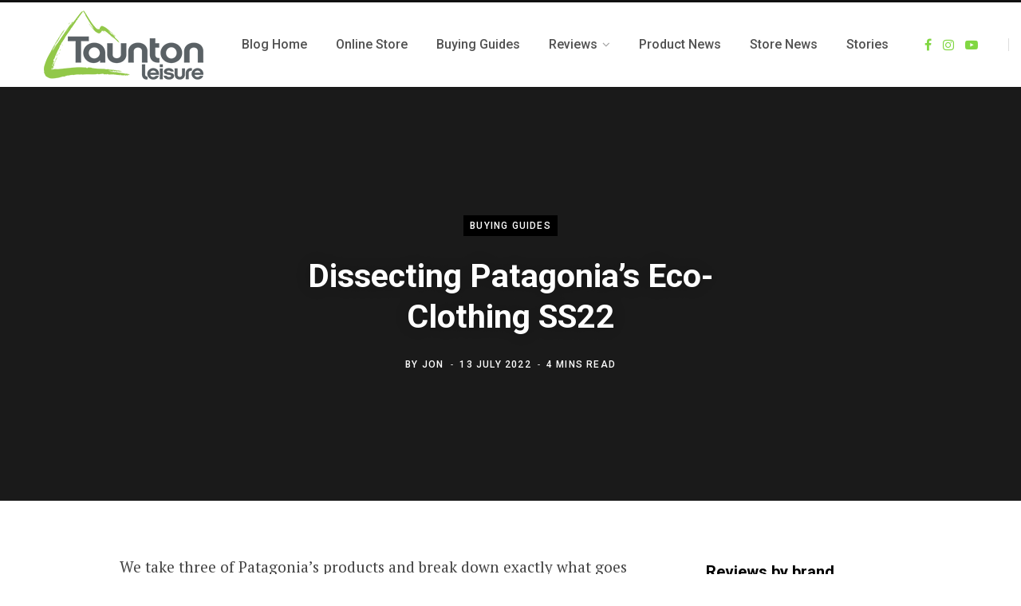

--- FILE ---
content_type: text/html; charset=UTF-8
request_url: https://www.tauntonleisure.com/blog/2022/07/13/dissecting-patagonias-eco-clothing-ss22/
body_size: 18643
content:
<!DOCTYPE html>
<html dir="ltr" lang="en-GB" prefix="og: https://ogp.me/ns#">

<head>

	<meta charset="UTF-8" />
	<meta http-equiv="x-ua-compatible" content="ie=edge" />
	<meta name="viewport" content="width=device-width, initial-scale=1" />
	<link rel="profile" href="https://gmpg.org/xfn/11" />
	
	<script
				type="text/javascript"
				src="https://app.termly.io/resource-blocker/58581a3d-f664-4bcb-83b2-6f140506ef4c">
			</script><title>Dissecting Patagonia’s Eco-Clothing SS22 - Taunton Leisure Blog</title><link rel="preload" as="font" href="https://www.tauntonleisure.com/blog/wp-content/themes/contentberg/css/icons/fonts/ts-icons.woff2?v1" type="font/woff2" crossorigin="anonymous" />
	<style>img:is([sizes="auto" i], [sizes^="auto," i]) { contain-intrinsic-size: 3000px 1500px }</style>
	
		<!-- All in One SEO 4.6.9.1 - aioseo.com -->
		<meta name="description" content="We take three of Patagonia’s products and break down exactly what goes into their eco, Fairtrade production. ... With the arrival of their new season for Spring and Summer, Patagonia are as ever striving to create superb products for the outdoors in as eco-friendly a manner as they can. Being a rather large manufacturer however," />
		<meta name="robots" content="max-image-preview:large" />
		<link rel="canonical" href="https://www.tauntonleisure.com/blog/2022/07/13/dissecting-patagonias-eco-clothing-ss22/" />
		<meta name="generator" content="All in One SEO (AIOSEO) 4.6.9.1" />
		<meta property="og:locale" content="en_GB" />
		<meta property="og:site_name" content="Taunton Leisure Blog - Taunton Leisure Blog – Reviews, Gear Advice and Product News" />
		<meta property="og:type" content="article" />
		<meta property="og:title" content="Dissecting Patagonia’s Eco-Clothing SS22 - Taunton Leisure Blog" />
		<meta property="og:description" content="We take three of Patagonia’s products and break down exactly what goes into their eco, Fairtrade production. ... With the arrival of their new season for Spring and Summer, Patagonia are as ever striving to create superb products for the outdoors in as eco-friendly a manner as they can. Being a rather large manufacturer however," />
		<meta property="og:url" content="https://blog.citrus-lime.com/tale/2022/07/13/dissecting-patagonias-eco-clothing-ss22/" />
		<meta property="article:published_time" content="2022-07-13T07:32:08+00:00" />
		<meta property="article:modified_time" content="2025-09-22T11:20:41+00:00" />
		<meta name="twitter:card" content="summary" />
		<meta name="twitter:title" content="Dissecting Patagonia’s Eco-Clothing SS22 - Taunton Leisure Blog" />
		<meta name="twitter:description" content="We take three of Patagonia’s products and break down exactly what goes into their eco, Fairtrade production. ... With the arrival of their new season for Spring and Summer, Patagonia are as ever striving to create superb products for the outdoors in as eco-friendly a manner as they can. Being a rather large manufacturer however," />
		<script type="application/ld+json" class="aioseo-schema">
			{"@context":"https:\/\/schema.org","@graph":[{"@type":"BlogPosting","@id":"https:\/\/blog.citrus-lime.com\/tale\/2022\/07\/13\/dissecting-patagonias-eco-clothing-ss22\/#blogposting","name":"Dissecting Patagonia\u2019s Eco-Clothing SS22 - Taunton Leisure Blog","headline":"Dissecting Patagonia\u2019s Eco-Clothing SS22","author":{"@id":"https:\/\/blog.citrus-lime.com\/tale\/author\/jonmayo\/#author"},"publisher":{"@id":"https:\/\/blog.citrus-lime.com\/tale\/#organization"},"image":{"@type":"ImageObject","url":"https:\/\/blog.citrus-lime.com\/tale\/wp-content\/uploads\/sites\/45\/2022\/07\/Dissected-Down-sweater-hoody_4EC2C93A.png","width":1024,"height":602},"datePublished":"2022-07-13T08:32:08+01:00","dateModified":"2025-09-22T12:20:41+01:00","inLanguage":"en-GB","mainEntityOfPage":{"@id":"https:\/\/blog.citrus-lime.com\/tale\/2022\/07\/13\/dissecting-patagonias-eco-clothing-ss22\/#webpage"},"isPartOf":{"@id":"https:\/\/blog.citrus-lime.com\/tale\/2022\/07\/13\/dissecting-patagonias-eco-clothing-ss22\/#webpage"},"articleSection":"Buying Guides, Product News, Patagonia"},{"@type":"BreadcrumbList","@id":"https:\/\/blog.citrus-lime.com\/tale\/2022\/07\/13\/dissecting-patagonias-eco-clothing-ss22\/#breadcrumblist","itemListElement":[{"@type":"ListItem","@id":"https:\/\/blog.citrus-lime.com\/tale\/#listItem","position":1,"name":"Home","item":"https:\/\/blog.citrus-lime.com\/tale\/","nextItem":"https:\/\/blog.citrus-lime.com\/tale\/2022\/#listItem"},{"@type":"ListItem","@id":"https:\/\/blog.citrus-lime.com\/tale\/2022\/#listItem","position":2,"name":"2022","item":"https:\/\/blog.citrus-lime.com\/tale\/2022\/","nextItem":"https:\/\/blog.citrus-lime.com\/tale\/2022\/07\/#listItem","previousItem":"https:\/\/blog.citrus-lime.com\/tale\/#listItem"},{"@type":"ListItem","@id":"https:\/\/blog.citrus-lime.com\/tale\/2022\/07\/#listItem","position":3,"name":"July","item":"https:\/\/blog.citrus-lime.com\/tale\/2022\/07\/","nextItem":"https:\/\/blog.citrus-lime.com\/tale\/2022\/07\/13\/#listItem","previousItem":"https:\/\/blog.citrus-lime.com\/tale\/2022\/#listItem"},{"@type":"ListItem","@id":"https:\/\/blog.citrus-lime.com\/tale\/2022\/07\/13\/#listItem","position":4,"name":"13","item":"https:\/\/blog.citrus-lime.com\/tale\/2022\/07\/13\/","nextItem":"https:\/\/blog.citrus-lime.com\/tale\/2022\/07\/13\/dissecting-patagonias-eco-clothing-ss22\/#listItem","previousItem":"https:\/\/blog.citrus-lime.com\/tale\/2022\/07\/#listItem"},{"@type":"ListItem","@id":"https:\/\/blog.citrus-lime.com\/tale\/2022\/07\/13\/dissecting-patagonias-eco-clothing-ss22\/#listItem","position":5,"name":"Dissecting Patagonia\u2019s Eco-Clothing SS22","previousItem":"https:\/\/blog.citrus-lime.com\/tale\/2022\/07\/13\/#listItem"}]},{"@type":"Organization","@id":"https:\/\/blog.citrus-lime.com\/tale\/#organization","name":"Taunton Leisure Blog","description":"Taunton Leisure Blog \u2013 Reviews, Gear Advice and Product News","url":"https:\/\/blog.citrus-lime.com\/tale\/"},{"@type":"Person","@id":"https:\/\/blog.citrus-lime.com\/tale\/author\/jonmayo\/#author","url":"https:\/\/blog.citrus-lime.com\/tale\/author\/jonmayo\/","name":"Jon","image":{"@type":"ImageObject","@id":"https:\/\/blog.citrus-lime.com\/tale\/2022\/07\/13\/dissecting-patagonias-eco-clothing-ss22\/#authorImage","url":"https:\/\/secure.gravatar.com\/avatar\/d3267bb963c4ff1f5a45d824799bce9caf68e06b0072de78273d6b8617807483?s=96&d=mm&r=g","width":96,"height":96,"caption":"Jon"}},{"@type":"WebPage","@id":"https:\/\/blog.citrus-lime.com\/tale\/2022\/07\/13\/dissecting-patagonias-eco-clothing-ss22\/#webpage","url":"https:\/\/blog.citrus-lime.com\/tale\/2022\/07\/13\/dissecting-patagonias-eco-clothing-ss22\/","name":"Dissecting Patagonia\u2019s Eco-Clothing SS22 - Taunton Leisure Blog","description":"We take three of Patagonia\u2019s products and break down exactly what goes into their eco, Fairtrade production. ... With the arrival of their new season for Spring and Summer, Patagonia are as ever striving to create superb products for the outdoors in as eco-friendly a manner as they can. Being a rather large manufacturer however,","inLanguage":"en-GB","isPartOf":{"@id":"https:\/\/blog.citrus-lime.com\/tale\/#website"},"breadcrumb":{"@id":"https:\/\/blog.citrus-lime.com\/tale\/2022\/07\/13\/dissecting-patagonias-eco-clothing-ss22\/#breadcrumblist"},"author":{"@id":"https:\/\/blog.citrus-lime.com\/tale\/author\/jonmayo\/#author"},"creator":{"@id":"https:\/\/blog.citrus-lime.com\/tale\/author\/jonmayo\/#author"},"image":{"@type":"ImageObject","url":"https:\/\/blog.citrus-lime.com\/tale\/wp-content\/uploads\/sites\/45\/2022\/07\/Dissected-Down-sweater-hoody_4EC2C93A.png","@id":"https:\/\/blog.citrus-lime.com\/tale\/2022\/07\/13\/dissecting-patagonias-eco-clothing-ss22\/#mainImage","width":1024,"height":602},"primaryImageOfPage":{"@id":"https:\/\/blog.citrus-lime.com\/tale\/2022\/07\/13\/dissecting-patagonias-eco-clothing-ss22\/#mainImage"},"datePublished":"2022-07-13T08:32:08+01:00","dateModified":"2025-09-22T12:20:41+01:00"},{"@type":"WebSite","@id":"https:\/\/blog.citrus-lime.com\/tale\/#website","url":"https:\/\/blog.citrus-lime.com\/tale\/","name":"Taunton Leisure Blog","description":"Taunton Leisure Blog \u2013 Reviews, Gear Advice and Product News","inLanguage":"en-GB","publisher":{"@id":"https:\/\/blog.citrus-lime.com\/tale\/#organization"}}]}
		</script>
		<!-- All in One SEO -->

<link rel='dns-prefetch' href='//www.googletagmanager.com' />
<link rel='dns-prefetch' href='//fonts.googleapis.com' />
<link rel="alternate" type="application/rss+xml" title="Taunton Leisure Blog &raquo; Feed" href="https://www.tauntonleisure.com/blog/feed/" />
<link rel="alternate" type="application/rss+xml" title="Taunton Leisure Blog &raquo; Comments Feed" href="https://www.tauntonleisure.com/blog/comments/feed/" />
<link rel="alternate" type="application/rss+xml" title="Taunton Leisure Blog &raquo; Dissecting Patagonia’s Eco-Clothing SS22 Comments Feed" href="https://www.tauntonleisure.com/blog/2022/07/13/dissecting-patagonias-eco-clothing-ss22/feed/" />
<script type="text/javascript">
/* <![CDATA[ */
window._wpemojiSettings = {"baseUrl":"https:\/\/s.w.org\/images\/core\/emoji\/16.0.1\/72x72\/","ext":".png","svgUrl":"https:\/\/s.w.org\/images\/core\/emoji\/16.0.1\/svg\/","svgExt":".svg","source":{"concatemoji":"https:\/\/blog.citrus-lime.com\/tale\/wp-includes\/js\/wp-emoji-release.min.js?ver=6.8.3"}};
/*! This file is auto-generated */
!function(s,n){var o,i,e;function c(e){try{var t={supportTests:e,timestamp:(new Date).valueOf()};sessionStorage.setItem(o,JSON.stringify(t))}catch(e){}}function p(e,t,n){e.clearRect(0,0,e.canvas.width,e.canvas.height),e.fillText(t,0,0);var t=new Uint32Array(e.getImageData(0,0,e.canvas.width,e.canvas.height).data),a=(e.clearRect(0,0,e.canvas.width,e.canvas.height),e.fillText(n,0,0),new Uint32Array(e.getImageData(0,0,e.canvas.width,e.canvas.height).data));return t.every(function(e,t){return e===a[t]})}function u(e,t){e.clearRect(0,0,e.canvas.width,e.canvas.height),e.fillText(t,0,0);for(var n=e.getImageData(16,16,1,1),a=0;a<n.data.length;a++)if(0!==n.data[a])return!1;return!0}function f(e,t,n,a){switch(t){case"flag":return n(e,"\ud83c\udff3\ufe0f\u200d\u26a7\ufe0f","\ud83c\udff3\ufe0f\u200b\u26a7\ufe0f")?!1:!n(e,"\ud83c\udde8\ud83c\uddf6","\ud83c\udde8\u200b\ud83c\uddf6")&&!n(e,"\ud83c\udff4\udb40\udc67\udb40\udc62\udb40\udc65\udb40\udc6e\udb40\udc67\udb40\udc7f","\ud83c\udff4\u200b\udb40\udc67\u200b\udb40\udc62\u200b\udb40\udc65\u200b\udb40\udc6e\u200b\udb40\udc67\u200b\udb40\udc7f");case"emoji":return!a(e,"\ud83e\udedf")}return!1}function g(e,t,n,a){var r="undefined"!=typeof WorkerGlobalScope&&self instanceof WorkerGlobalScope?new OffscreenCanvas(300,150):s.createElement("canvas"),o=r.getContext("2d",{willReadFrequently:!0}),i=(o.textBaseline="top",o.font="600 32px Arial",{});return e.forEach(function(e){i[e]=t(o,e,n,a)}),i}function t(e){var t=s.createElement("script");t.src=e,t.defer=!0,s.head.appendChild(t)}"undefined"!=typeof Promise&&(o="wpEmojiSettingsSupports",i=["flag","emoji"],n.supports={everything:!0,everythingExceptFlag:!0},e=new Promise(function(e){s.addEventListener("DOMContentLoaded",e,{once:!0})}),new Promise(function(t){var n=function(){try{var e=JSON.parse(sessionStorage.getItem(o));if("object"==typeof e&&"number"==typeof e.timestamp&&(new Date).valueOf()<e.timestamp+604800&&"object"==typeof e.supportTests)return e.supportTests}catch(e){}return null}();if(!n){if("undefined"!=typeof Worker&&"undefined"!=typeof OffscreenCanvas&&"undefined"!=typeof URL&&URL.createObjectURL&&"undefined"!=typeof Blob)try{var e="postMessage("+g.toString()+"("+[JSON.stringify(i),f.toString(),p.toString(),u.toString()].join(",")+"));",a=new Blob([e],{type:"text/javascript"}),r=new Worker(URL.createObjectURL(a),{name:"wpTestEmojiSupports"});return void(r.onmessage=function(e){c(n=e.data),r.terminate(),t(n)})}catch(e){}c(n=g(i,f,p,u))}t(n)}).then(function(e){for(var t in e)n.supports[t]=e[t],n.supports.everything=n.supports.everything&&n.supports[t],"flag"!==t&&(n.supports.everythingExceptFlag=n.supports.everythingExceptFlag&&n.supports[t]);n.supports.everythingExceptFlag=n.supports.everythingExceptFlag&&!n.supports.flag,n.DOMReady=!1,n.readyCallback=function(){n.DOMReady=!0}}).then(function(){return e}).then(function(){var e;n.supports.everything||(n.readyCallback(),(e=n.source||{}).concatemoji?t(e.concatemoji):e.wpemoji&&e.twemoji&&(t(e.twemoji),t(e.wpemoji)))}))}((window,document),window._wpemojiSettings);
/* ]]> */
</script>
<style id='wp-emoji-styles-inline-css' type='text/css'>

	img.wp-smiley, img.emoji {
		display: inline !important;
		border: none !important;
		box-shadow: none !important;
		height: 1em !important;
		width: 1em !important;
		margin: 0 0.07em !important;
		vertical-align: -0.1em !important;
		background: none !important;
		padding: 0 !important;
	}
</style>
<link rel='stylesheet' id='wp-block-library-css' href='https://www.tauntonleisure.com/blog/wp-includes/css/dist/block-library/style.min.css?ver=6.8.3' type='text/css' media='all' />
<style id='classic-theme-styles-inline-css' type='text/css'>
/*! This file is auto-generated */
.wp-block-button__link{color:#fff;background-color:#32373c;border-radius:9999px;box-shadow:none;text-decoration:none;padding:calc(.667em + 2px) calc(1.333em + 2px);font-size:1.125em}.wp-block-file__button{background:#32373c;color:#fff;text-decoration:none}
</style>
<style id='kobune-image-hotspot-style-inline-css' type='text/css'>
.image-hotspot-block .choose-image-placeholder{align-items:center;background:#eff5f5;border-radius:8px;box-sizing:border-box;display:flex;justify-content:center;padding:28px}.image-hotspot-block-container.alignfull .image-hotspot,.image-hotspot-block-container.alignwide .image-hotspot,.wp-block[data-align=full] .image-hotspot,.wp-block[data-align=wide] .image-hotspot{width:100%}.image-hotspot-block-container.alignfull .image-hotspot img,.image-hotspot-block-container.alignwide .image-hotspot img,.wp-block[data-align=full] .image-hotspot img,.wp-block[data-align=wide] .image-hotspot img{height:auto;width:100%}.wp-block-kobune-image-hotspot{line-height:0}.image-hotspot{display:inline-block;line-height:0;position:relative}.image-hotspot ::-moz-selection{background:none}.image-hotspot ::selection{background:none}.image-hotspot .helper-message{-webkit-backdrop-filter:blur(5px);backdrop-filter:blur(5px);background:hsla(0,0%,100%,.6);border-radius:8px;bottom:16px;font-size:16px;left:16px;opacity:0;padding:28px;position:absolute;transition:.2s;visibility:hidden}.image-hotspot .helper-message.visible{opacity:1;visibility:visible}.image-hotspot .dot{background:var(--dot-background);background-clip:padding-box!important;border-color:var(--dot-borderColor);border-radius:50%;border-style:solid;border-width:var(--dot-borderWidth);cursor:pointer;height:var(--dot-size);left:calc(var(--dot-pos-x) - (var(--dot-size) + var(--dot-borderWidth))/2);position:absolute;top:calc(var(--dot-pos-y) - (var(--dot-size) + var(--dot-borderWidth))/2);width:var(--dot-size);z-index:9}.image-hotspot .dot.pulsating:before{border-radius:50%;box-shadow:0 0 0 0 var(--dot-background);content:"";height:100%;position:absolute;transform:scale(1);width:100%}.image-hotspot .dot.pulsating--always:before,.image-hotspot .dot.pulsating--on-focused.focused:before,.image-hotspot .dot.pulsating--on-hover-and-focused.focused:before,.image-hotspot .dot.pulsating--on-hover-and-focused:hover:before,.image-hotspot .dot.pulsating--on-hover:hover:before{animation:pulse 2s infinite}@keyframes pulse{0%{box-shadow:0 0 0 0 rgba(var(--dot-color_r),var(--dot-color_g),var(--dot-color_b),.7);transform:scale(.95)}70%{box-shadow:0 0 0 10px rgba(var(--dot-color_r),var(--dot-color_g),var(--dot-color_b),0);transform:scale(1)}to{box-shadow:0 0 0 0 rgba(var(--dot-color_r),var(--dot-color_g),var(--dot-color_b),0);transform:scale(.95)}}.image-hotspot .dot__tooltip{--tooltip-triangle-size:8px;align-items:center;background:var(--tooltip-background);border-radius:8px;box-shadow:0 2px 6px rgba(0,0,0,.2);box-sizing:border-box;display:none;font-size:16px;height:var(--tooltip-height);line-height:1rem;position:absolute;width:var(--tooltip-width);z-index:9}.image-hotspot .dot__tooltip .tooltip-container{box-sizing:border-box;display:flex;flex-direction:column;justify-content:center;line-height:0}.image-hotspot .dot__tooltip .tooltip-container__block--media{height:100%;width:100%}.image-hotspot .dot__tooltip .tooltip-container__block__text{line-height:100%}.image-hotspot .dot__tooltip .tooltip-container__block__text b,.image-hotspot .dot__tooltip .tooltip-container__block__text h1,.image-hotspot .dot__tooltip .tooltip-container__block__text h2,.image-hotspot .dot__tooltip .tooltip-container__block__text h3,.image-hotspot .dot__tooltip .tooltip-container__block__text p{margin:0}.image-hotspot .dot__tooltip .tooltip-container__block__media{background-position:50%;background-size:cover;height:100%;width:100%}.image-hotspot .dot__tooltip.top{bottom:calc(var(--dot-size) + var(--tooltip-triangle-size) + 8px);margin-left:calc(var(--tooltip-actual-width)*-1/2 + var(--dot-size)/2)}.image-hotspot .dot__tooltip.top:after{border-left:var(--tooltip-triangle-size) solid transparent;border-right:var(--tooltip-triangle-size) solid transparent;border-top:var(--tooltip-triangle-size) solid var(--tooltip-background);bottom:calc(var(--tooltip-triangle-size)*-1);left:50%;margin-left:calc(var(--tooltip-triangle-size)*-1)}.image-hotspot .dot__tooltip.left{margin-top:calc(var(--tooltip-actual-height)*-1/2 + var(--dot-size)/2);right:calc(var(--dot-size) + var(--tooltip-triangle-size) + 8px)}.image-hotspot .dot__tooltip.left:after{border-bottom:var(--tooltip-triangle-size) solid transparent;border-left:var(--tooltip-triangle-size) solid var(--tooltip-background);border-top:var(--tooltip-triangle-size) solid transparent;bottom:calc(var(--tooltip-actual-height)/2 - var(--tooltip-triangle-size));right:calc(var(--tooltip-triangle-size)*-1)}.image-hotspot .dot__tooltip.right{left:calc(var(--dot-size) + var(--tooltip-triangle-size) + 8px);margin-top:calc(var(--tooltip-actual-height)*-1/2 + var(--dot-size)/2)}.image-hotspot .dot__tooltip.right:after{border-bottom:var(--tooltip-triangle-size) solid transparent;border-right:var(--tooltip-triangle-size) solid var(--tooltip-background);border-top:var(--tooltip-triangle-size) solid transparent;bottom:calc(var(--tooltip-actual-height)/2 - var(--tooltip-triangle-size));left:calc(var(--tooltip-triangle-size)*-1)}.image-hotspot .dot__tooltip.bottom{margin-left:calc(var(--tooltip-actual-width)*-1/2 + var(--dot-size)/2);margin-top:calc(var(--dot-size) + var(--tooltip-triangle-size) + 8px)}.image-hotspot .dot__tooltip.bottom:after{border-bottom:var(--tooltip-triangle-size) solid var(--tooltip-background);border-left:var(--tooltip-triangle-size) solid transparent;border-right:var(--tooltip-triangle-size) solid transparent;left:50%;margin-left:calc(var(--tooltip-triangle-size)*-1);top:calc(var(--tooltip-triangle-size)*-1)}.image-hotspot .dot__tooltip.triangle:after{content:"";display:block;height:0;position:absolute;width:0}.image-hotspot .dot.focused,.image-hotspot .dot.forced-focused{z-index:99}.image-hotspot .dot.focused .dot__tooltip,.image-hotspot .dot.forced-focused .dot__tooltip{display:block;opacity:0}.image-hotspot .dot.focused .dot__tooltip.visible,.image-hotspot .dot.forced-focused .dot__tooltip.visible{opacity:1}.image-hotspot-products-settings .dot-card{border:1px solid #d6e4e5;border-radius:4px;box-shadow:0 0 0 rgba(214,228,229,0);box-sizing:border-box;margin-bottom:16px;overflow:hidden;transition:.3s;width:100%}.image-hotspot-products-settings .dot-card.focused{box-shadow:0 0 8px #d6e4e5}.image-hotspot-products-settings .dot-card__header{align-items:center;background:#d6e4e5;display:flex;justify-content:space-between;padding:8px}.image-hotspot-products-settings .dot-card__header__left{align-items:center;display:flex}.image-hotspot-products-settings .dot-card__header__left svg{height:14px;margin-right:8px}.image-hotspot-products-settings .dot-card__header__right{color:#eb6440;height:12px}.image-hotspot-products-settings .dot-card__header__right .dashicon{cursor:pointer;font-size:12px}.image-hotspot-products-settings .dot-card__setting{margin-bottom:8px}.image-hotspot-products-settings .dot-card__setting:last-of-type{margin-bottom:0}.image-hotspot-products-settings .dot-card__setting__label{font-size:10px;font-weight:600;margin-bottom:8px;opacity:.6}.image-hotspot-products-settings .dot-card__setting__info{background:#bef;border-radius:4px;color:#059;font-size:12px;margin-bottom:8px;padding:8px}.image-hotspot-products-settings .dot-card__setting select{width:100%}.image-hotspot-products-settings .dot-card__setting .block-picker{border:1px solid #ccc;box-shadow:none!important}.image-hotspot-products-settings .dot-card .tooltip-builder{margin-left:-16px;margin-right:-16px;padding:8px}.image-hotspot-products-settings .dot-card .tooltip-builder .tooltip-builder-container{background:#fff;background:#f1f4f4;border:1px solid #ccc;border-radius:4px;margin-bottom:16px}.image-hotspot-products-settings .dot-card .tooltip-builder .tooltip-builder-container:last-of-type{margin-bottom:0}.image-hotspot-products-settings .dot-card .tooltip-builder .tooltip-builder-container .tooltip-block{background:#fff;border:1px dashed #ccc;border-radius:4px;margin:2px;overflow:hidden}.image-hotspot-products-settings .dot-card .tooltip-builder .tooltip-builder-container .tooltip-block.focused{border-color:var(--wp-admin-theme-color);border-style:solid;box-shadow:0 0 2px var(--wp-admin-theme-color);position:relative;z-index:9}.image-hotspot-products-settings .dot-card .tooltip-builder .tooltip-builder-container .tooltip-block.focused .tooltip-block__always-visible{cursor:zoom-out}.image-hotspot-products-settings .dot-card .tooltip-builder .tooltip-builder-container .tooltip-block.focused .tooltip-block__drawer{display:block}.image-hotspot-products-settings .dot-card .tooltip-builder .tooltip-builder-container .tooltip-block--new .tooltip-block__always-visible{cursor:inherit}.image-hotspot-products-settings .dot-card .tooltip-builder .tooltip-builder-container .tooltip-block--new .tooltip-block__always-visible__new-block-type{margin-right:8px}.image-hotspot-products-settings .dot-card .tooltip-builder .tooltip-builder-container .tooltip-block--new .tooltip-block__always-visible__new-block-type select{min-width:0;width:100%}.image-hotspot-products-settings .dot-card .tooltip-builder .tooltip-builder-container .tooltip-block--new .tooltip-block__always-visible__new-block-button{background:var(--wp-admin-theme-color);border-radius:4px;color:#fff;cursor:pointer;font-style:normal;padding:6px 8px;white-space:nowrap}.image-hotspot-products-settings .dot-card .tooltip-builder .tooltip-builder-container .tooltip-block--new .tooltip-block__always-visible__new-block-button:hover{background:var(--wp-admin-theme-color-darker-10)}.image-hotspot-products-settings .dot-card .tooltip-builder .tooltip-builder-container .tooltip-block__always-visible{align-items:center;cursor:zoom-in;display:flex;font-style:italic;justify-content:space-between;padding:8px}.image-hotspot-products-settings .dot-card .tooltip-builder .tooltip-builder-container .tooltip-block__always-visible__controls{align-items:center;display:flex;justify-content:center}.image-hotspot-products-settings .dot-card .tooltip-builder .tooltip-builder-container .tooltip-block__always-visible__controls .delete{color:#eb6440;cursor:pointer;font-size:12px;height:12px;margin-right:8px}.image-hotspot-products-settings .dot-card .tooltip-builder .tooltip-builder-container .tooltip-block__always-visible__controls .navigation{display:flex;flex-direction:column}.image-hotspot-products-settings .dot-card .tooltip-builder .tooltip-builder-container .tooltip-block__always-visible__controls .navigation .nav-down,.image-hotspot-products-settings .dot-card .tooltip-builder .tooltip-builder-container .tooltip-block__always-visible__controls .navigation .nav-up{cursor:pointer;opacity:.6}.image-hotspot-products-settings .dot-card .tooltip-builder .tooltip-builder-container .tooltip-block__always-visible__controls .navigation .nav-down.disabled,.image-hotspot-products-settings .dot-card .tooltip-builder .tooltip-builder-container .tooltip-block__always-visible__controls .navigation .nav-up.disabled{opacity:.4;pointer-events:none}.image-hotspot-products-settings .dot-card .tooltip-builder .tooltip-builder-container .tooltip-block__always-visible__controls .navigation .nav-down:hover,.image-hotspot-products-settings .dot-card .tooltip-builder .tooltip-builder-container .tooltip-block__always-visible__controls .navigation .nav-up:hover{opacity:1}.image-hotspot-products-settings .dot-card .tooltip-builder .tooltip-builder-container .tooltip-block__drawer{background:#fff;border-top:1px solid #ccc;display:none;padding:8px}.image-hotspot-products-settings .dot-card .tooltip-builder .tooltip-builder-container .tooltip-block__drawer .two-cols{display:grid;gap:8px;grid-template-columns:1fr 1fr}.image-hotspot-products-settings .dot-card .tooltip-builder .tooltip-builder-container .tooltip-block__drawer .tooltip-block__setting{margin-bottom:8px}.image-hotspot-products-settings .dot-card .tooltip-builder .tooltip-builder-container .tooltip-block__drawer .tooltip-block__setting:last-of-type{margin-bottom:0}.image-hotspot-products-settings .dot-card .tooltip-builder .tooltip-builder-container .tooltip-block__drawer .tooltip-block__setting .components-base-control{margin-bottom:0!important}.image-hotspot-products-settings .dot-card .tooltip-builder .tooltip-builder-container .tooltip-block__drawer .tooltip-block__setting__label{font-size:10px;font-weight:600;margin-bottom:4px;opacity:.6}.image-hotspot-products-settings .dot-card .tooltip-builder .tooltip-builder-container .tooltip-block__drawer .tooltip-block__setting input,.image-hotspot-products-settings .dot-card .tooltip-builder .tooltip-builder-container .tooltip-block__drawer .tooltip-block__setting select,.image-hotspot-products-settings .dot-card .tooltip-builder .tooltip-builder-container .tooltip-block__drawer .tooltip-block__setting textarea{box-sizing:border-box;width:100%}.image-hotspot-products-settings .dot-card .tooltip-builder .tooltip-builder-container .tooltip-block__drawer .tooltip-block__setting .components-unit-control__select{font-size:12px}.image-hotspot-products-settings .dot-card .tooltip-builder .tooltip-builder-container__footer{display:flex}.image-hotspot-products-settings .dot-card .tooltip-builder .tooltip-builder-container__footer .dashicon{font-size:18px;height:18px;margin-right:8px}.image-hotspot-products-settings .dot-card .tooltip-builder .tooltip-builder-container__footer .add-block-button{align-items:center;background:var(--wp-admin-theme-color);color:#fff;cursor:pointer;display:flex;flex:1;justify-content:center;padding:8px;position:relative}.image-hotspot-products-settings .dot-card .tooltip-builder .tooltip-builder-container__footer .add-block-button:hover{background:var(--wp-admin-theme-color-darker-10)}.image-hotspot-products-settings .dot-card .tooltip-builder .tooltip-builder-container__footer .container-settings-toggle-button{align-items:center;background:#fff;border:1px solid var(--wp-admin-theme-color);color:var(--wp-admin-theme-color);cursor:pointer;display:flex;flex:1;justify-content:center;padding:8px}.image-hotspot-products-settings .dot-card .tooltip-builder .tooltip-builder-container__footer .container-settings-toggle-button:hover{border:1px solid var(--wp-admin-theme-color-darker-10);color:var(--wp-admin-theme-color-darker-10)}.image-hotspot-products-settings .dot-card .tooltip-builder .tooltip-builder-container__footer .container-settings-toggle-button.toggled .dashicon{transform:rotate(180deg)}.image-hotspot-products-settings .dot-card .tooltip-builder .tooltip-builder-container__settings{display:none;padding:16px 8px}.image-hotspot-products-settings .dot-card .tooltip-builder .tooltip-builder-container__settings.toggled{display:block}.image-hotspot-products-settings .dot-card .tooltip-builder .tooltip-builder-container__settings__setting{margin-bottom:8px}.image-hotspot-products-settings .dot-card .tooltip-builder .tooltip-builder-container__settings__setting:last-of-type{margin-bottom:0}.image-hotspot-products-settings .dot-card .tooltip-builder .tooltip-builder-container__settings__setting .components-base-control{margin-bottom:0!important}.image-hotspot-products-settings .dot-card .tooltip-builder .tooltip-builder-container__settings__setting__label{font-size:10px;font-weight:600;margin-bottom:4px;opacity:.6}.components-panel__body.has-sub-panels{padding-bottom:0}.components-panel__body.has-sub-panels>.components-panel__body-title{margin-bottom:0}.components-panel__body.sub-panel{margin-left:-16px;margin-right:-16px}.components-panel__body.sub-panel .components-panel__body-toggle.components-button{padding:12px 48px 12px 28px}

</style>
<link rel='stylesheet' id='ultimate_blocks-cgb-style-css-css' href='https://www.tauntonleisure.com/blog/wp-content/plugins/ultimate-blocks/dist/blocks.style.build.css?ver=3.3.6' type='text/css' media='all' />
<style id='global-styles-inline-css' type='text/css'>
:root{--wp--preset--aspect-ratio--square: 1;--wp--preset--aspect-ratio--4-3: 4/3;--wp--preset--aspect-ratio--3-4: 3/4;--wp--preset--aspect-ratio--3-2: 3/2;--wp--preset--aspect-ratio--2-3: 2/3;--wp--preset--aspect-ratio--16-9: 16/9;--wp--preset--aspect-ratio--9-16: 9/16;--wp--preset--color--black: #000000;--wp--preset--color--cyan-bluish-gray: #abb8c3;--wp--preset--color--white: #ffffff;--wp--preset--color--pale-pink: #f78da7;--wp--preset--color--vivid-red: #cf2e2e;--wp--preset--color--luminous-vivid-orange: #ff6900;--wp--preset--color--luminous-vivid-amber: #fcb900;--wp--preset--color--light-green-cyan: #7bdcb5;--wp--preset--color--vivid-green-cyan: #00d084;--wp--preset--color--pale-cyan-blue: #8ed1fc;--wp--preset--color--vivid-cyan-blue: #0693e3;--wp--preset--color--vivid-purple: #9b51e0;--wp--preset--gradient--vivid-cyan-blue-to-vivid-purple: linear-gradient(135deg,rgba(6,147,227,1) 0%,rgb(155,81,224) 100%);--wp--preset--gradient--light-green-cyan-to-vivid-green-cyan: linear-gradient(135deg,rgb(122,220,180) 0%,rgb(0,208,130) 100%);--wp--preset--gradient--luminous-vivid-amber-to-luminous-vivid-orange: linear-gradient(135deg,rgba(252,185,0,1) 0%,rgba(255,105,0,1) 100%);--wp--preset--gradient--luminous-vivid-orange-to-vivid-red: linear-gradient(135deg,rgba(255,105,0,1) 0%,rgb(207,46,46) 100%);--wp--preset--gradient--very-light-gray-to-cyan-bluish-gray: linear-gradient(135deg,rgb(238,238,238) 0%,rgb(169,184,195) 100%);--wp--preset--gradient--cool-to-warm-spectrum: linear-gradient(135deg,rgb(74,234,220) 0%,rgb(151,120,209) 20%,rgb(207,42,186) 40%,rgb(238,44,130) 60%,rgb(251,105,98) 80%,rgb(254,248,76) 100%);--wp--preset--gradient--blush-light-purple: linear-gradient(135deg,rgb(255,206,236) 0%,rgb(152,150,240) 100%);--wp--preset--gradient--blush-bordeaux: linear-gradient(135deg,rgb(254,205,165) 0%,rgb(254,45,45) 50%,rgb(107,0,62) 100%);--wp--preset--gradient--luminous-dusk: linear-gradient(135deg,rgb(255,203,112) 0%,rgb(199,81,192) 50%,rgb(65,88,208) 100%);--wp--preset--gradient--pale-ocean: linear-gradient(135deg,rgb(255,245,203) 0%,rgb(182,227,212) 50%,rgb(51,167,181) 100%);--wp--preset--gradient--electric-grass: linear-gradient(135deg,rgb(202,248,128) 0%,rgb(113,206,126) 100%);--wp--preset--gradient--midnight: linear-gradient(135deg,rgb(2,3,129) 0%,rgb(40,116,252) 100%);--wp--preset--font-size--small: 13px;--wp--preset--font-size--medium: 20px;--wp--preset--font-size--large: 36px;--wp--preset--font-size--x-large: 42px;--wp--preset--spacing--20: 0.44rem;--wp--preset--spacing--30: 0.67rem;--wp--preset--spacing--40: 1rem;--wp--preset--spacing--50: 1.5rem;--wp--preset--spacing--60: 2.25rem;--wp--preset--spacing--70: 3.38rem;--wp--preset--spacing--80: 5.06rem;--wp--preset--shadow--natural: 6px 6px 9px rgba(0, 0, 0, 0.2);--wp--preset--shadow--deep: 12px 12px 50px rgba(0, 0, 0, 0.4);--wp--preset--shadow--sharp: 6px 6px 0px rgba(0, 0, 0, 0.2);--wp--preset--shadow--outlined: 6px 6px 0px -3px rgba(255, 255, 255, 1), 6px 6px rgba(0, 0, 0, 1);--wp--preset--shadow--crisp: 6px 6px 0px rgba(0, 0, 0, 1);}:where(.is-layout-flex){gap: 0.5em;}:where(.is-layout-grid){gap: 0.5em;}body .is-layout-flex{display: flex;}.is-layout-flex{flex-wrap: wrap;align-items: center;}.is-layout-flex > :is(*, div){margin: 0;}body .is-layout-grid{display: grid;}.is-layout-grid > :is(*, div){margin: 0;}:where(.wp-block-columns.is-layout-flex){gap: 2em;}:where(.wp-block-columns.is-layout-grid){gap: 2em;}:where(.wp-block-post-template.is-layout-flex){gap: 1.25em;}:where(.wp-block-post-template.is-layout-grid){gap: 1.25em;}.has-black-color{color: var(--wp--preset--color--black) !important;}.has-cyan-bluish-gray-color{color: var(--wp--preset--color--cyan-bluish-gray) !important;}.has-white-color{color: var(--wp--preset--color--white) !important;}.has-pale-pink-color{color: var(--wp--preset--color--pale-pink) !important;}.has-vivid-red-color{color: var(--wp--preset--color--vivid-red) !important;}.has-luminous-vivid-orange-color{color: var(--wp--preset--color--luminous-vivid-orange) !important;}.has-luminous-vivid-amber-color{color: var(--wp--preset--color--luminous-vivid-amber) !important;}.has-light-green-cyan-color{color: var(--wp--preset--color--light-green-cyan) !important;}.has-vivid-green-cyan-color{color: var(--wp--preset--color--vivid-green-cyan) !important;}.has-pale-cyan-blue-color{color: var(--wp--preset--color--pale-cyan-blue) !important;}.has-vivid-cyan-blue-color{color: var(--wp--preset--color--vivid-cyan-blue) !important;}.has-vivid-purple-color{color: var(--wp--preset--color--vivid-purple) !important;}.has-black-background-color{background-color: var(--wp--preset--color--black) !important;}.has-cyan-bluish-gray-background-color{background-color: var(--wp--preset--color--cyan-bluish-gray) !important;}.has-white-background-color{background-color: var(--wp--preset--color--white) !important;}.has-pale-pink-background-color{background-color: var(--wp--preset--color--pale-pink) !important;}.has-vivid-red-background-color{background-color: var(--wp--preset--color--vivid-red) !important;}.has-luminous-vivid-orange-background-color{background-color: var(--wp--preset--color--luminous-vivid-orange) !important;}.has-luminous-vivid-amber-background-color{background-color: var(--wp--preset--color--luminous-vivid-amber) !important;}.has-light-green-cyan-background-color{background-color: var(--wp--preset--color--light-green-cyan) !important;}.has-vivid-green-cyan-background-color{background-color: var(--wp--preset--color--vivid-green-cyan) !important;}.has-pale-cyan-blue-background-color{background-color: var(--wp--preset--color--pale-cyan-blue) !important;}.has-vivid-cyan-blue-background-color{background-color: var(--wp--preset--color--vivid-cyan-blue) !important;}.has-vivid-purple-background-color{background-color: var(--wp--preset--color--vivid-purple) !important;}.has-black-border-color{border-color: var(--wp--preset--color--black) !important;}.has-cyan-bluish-gray-border-color{border-color: var(--wp--preset--color--cyan-bluish-gray) !important;}.has-white-border-color{border-color: var(--wp--preset--color--white) !important;}.has-pale-pink-border-color{border-color: var(--wp--preset--color--pale-pink) !important;}.has-vivid-red-border-color{border-color: var(--wp--preset--color--vivid-red) !important;}.has-luminous-vivid-orange-border-color{border-color: var(--wp--preset--color--luminous-vivid-orange) !important;}.has-luminous-vivid-amber-border-color{border-color: var(--wp--preset--color--luminous-vivid-amber) !important;}.has-light-green-cyan-border-color{border-color: var(--wp--preset--color--light-green-cyan) !important;}.has-vivid-green-cyan-border-color{border-color: var(--wp--preset--color--vivid-green-cyan) !important;}.has-pale-cyan-blue-border-color{border-color: var(--wp--preset--color--pale-cyan-blue) !important;}.has-vivid-cyan-blue-border-color{border-color: var(--wp--preset--color--vivid-cyan-blue) !important;}.has-vivid-purple-border-color{border-color: var(--wp--preset--color--vivid-purple) !important;}.has-vivid-cyan-blue-to-vivid-purple-gradient-background{background: var(--wp--preset--gradient--vivid-cyan-blue-to-vivid-purple) !important;}.has-light-green-cyan-to-vivid-green-cyan-gradient-background{background: var(--wp--preset--gradient--light-green-cyan-to-vivid-green-cyan) !important;}.has-luminous-vivid-amber-to-luminous-vivid-orange-gradient-background{background: var(--wp--preset--gradient--luminous-vivid-amber-to-luminous-vivid-orange) !important;}.has-luminous-vivid-orange-to-vivid-red-gradient-background{background: var(--wp--preset--gradient--luminous-vivid-orange-to-vivid-red) !important;}.has-very-light-gray-to-cyan-bluish-gray-gradient-background{background: var(--wp--preset--gradient--very-light-gray-to-cyan-bluish-gray) !important;}.has-cool-to-warm-spectrum-gradient-background{background: var(--wp--preset--gradient--cool-to-warm-spectrum) !important;}.has-blush-light-purple-gradient-background{background: var(--wp--preset--gradient--blush-light-purple) !important;}.has-blush-bordeaux-gradient-background{background: var(--wp--preset--gradient--blush-bordeaux) !important;}.has-luminous-dusk-gradient-background{background: var(--wp--preset--gradient--luminous-dusk) !important;}.has-pale-ocean-gradient-background{background: var(--wp--preset--gradient--pale-ocean) !important;}.has-electric-grass-gradient-background{background: var(--wp--preset--gradient--electric-grass) !important;}.has-midnight-gradient-background{background: var(--wp--preset--gradient--midnight) !important;}.has-small-font-size{font-size: var(--wp--preset--font-size--small) !important;}.has-medium-font-size{font-size: var(--wp--preset--font-size--medium) !important;}.has-large-font-size{font-size: var(--wp--preset--font-size--large) !important;}.has-x-large-font-size{font-size: var(--wp--preset--font-size--x-large) !important;}
:where(.wp-block-post-template.is-layout-flex){gap: 1.25em;}:where(.wp-block-post-template.is-layout-grid){gap: 1.25em;}
:where(.wp-block-columns.is-layout-flex){gap: 2em;}:where(.wp-block-columns.is-layout-grid){gap: 2em;}
:root :where(.wp-block-pullquote){font-size: 1.5em;line-height: 1.6;}
</style>
<link rel='stylesheet' id='contact-form-7-css' href='https://www.tauntonleisure.com/blog/wp-content/plugins/contact-form-7/includes/css/styles.css?ver=6.1' type='text/css' media='all' />
<link rel='stylesheet' id='ub-extension-style-css-css' href='https://www.tauntonleisure.com/blog/wp-content/plugins/ultimate-blocks/src/extensions/style.css?ver=6.8.3' type='text/css' media='all' />
<link rel='stylesheet' id='contentberg-fonts-css' href='https://fonts.googleapis.com/css?family=Roboto%3A400%2C500%2C700%7CPT+Serif%3A400%2C400i%2C600%7CIBM+Plex+Serif%3A500' type='text/css' media='all' />
<link rel='stylesheet' id='contentberg-core-css' href='https://www.tauntonleisure.com/blog/wp-content/themes/contentberg/style.css?ver=3.0.1' type='text/css' media='all' />
<style id='contentberg-core-inline-css' type='text/css'>
::selection { background: rgba(146,200,73, 0.7); }
::-moz-selection { background: rgba(146,200,73, 0.7); }
:root { --c-main: #92c849; }
.main-head .social-icons a { color: #81d742 !important; }


</style>
<link rel='stylesheet' id='contentberg-icons-css' href='https://www.tauntonleisure.com/blog/wp-content/themes/contentberg/css/icons/icons.css?ver=3.0.1' type='text/css' media='all' />
<link rel='stylesheet' id='contentberg-lightbox-css' href='https://www.tauntonleisure.com/blog/wp-content/themes/contentberg/css/lightbox.css?ver=3.0.1' type='text/css' media='all' />
<script type="text/javascript" src="https://www.tauntonleisure.com/blog/wp-includes/js/jquery/jquery.min.js?ver=3.7.1" id="jquery-core-js"></script>
<script type="text/javascript" src="https://www.tauntonleisure.com/blog/wp-includes/js/jquery/jquery-migrate.min.js?ver=3.4.1" id="jquery-migrate-js"></script>

<!-- Google tag (gtag.js) snippet added by Site Kit -->
<!-- Google Analytics snippet added by Site Kit -->
<script type="text/javascript" src="https://www.googletagmanager.com/gtag/js?id=GT-PJ5DT3F" id="google_gtagjs-js" async></script>
<script type="text/javascript" id="google_gtagjs-js-after">
/* <![CDATA[ */
window.dataLayer = window.dataLayer || [];function gtag(){dataLayer.push(arguments);}
gtag("set","linker",{"domains":["blog.citrus-lime.com"]});
gtag("js", new Date());
gtag("set", "developer_id.dZTNiMT", true);
gtag("config", "GT-PJ5DT3F");
/* ]]> */
</script>
<script type="text/javascript" id="ai-js-js-extra">
/* <![CDATA[ */
var MyAjax = {"ajaxurl":"https:\/\/blog.citrus-lime.com\/tale\/wp-admin\/admin-ajax.php","security":"f4b0879a69"};
/* ]]> */
</script>
<script type="text/javascript" src="https://www.tauntonleisure.com/blog/wp-content/plugins/advanced-iframe/js/ai.min.js?ver=1" id="ai-js-js"></script>
<link rel="https://api.w.org/" href="https://www.tauntonleisure.com/blog/wp-json/" /><link rel="alternate" title="JSON" type="application/json" href="https://www.tauntonleisure.com/blog/wp-json/wp/v2/posts/713" /><link rel="EditURI" type="application/rsd+xml" title="RSD" href="https://www.tauntonleisure.com/blog/xmlrpc.php?rsd" />
<meta name="generator" content="WordPress 6.8.3" />
<link rel='shortlink' href='https://www.tauntonleisure.com/blog/?p=713' />
<link rel="alternate" title="oEmbed (JSON)" type="application/json+oembed" href="https://www.tauntonleisure.com/blog/wp-json/oembed/1.0/embed?url=https%3A%2F%2Fblog.citrus-lime.com%2Ftale%2F2022%2F07%2F13%2Fdissecting-patagonias-eco-clothing-ss22%2F" />
<link rel="alternate" title="oEmbed (XML)" type="text/xml+oembed" href="https://www.tauntonleisure.com/blog/wp-json/oembed/1.0/embed?url=https%3A%2F%2Fblog.citrus-lime.com%2Ftale%2F2022%2F07%2F13%2Fdissecting-patagonias-eco-clothing-ss22%2F&#038;format=xml" />
<meta name="generator" content="Site Kit by Google 1.170.0" /><meta name="et-api-version" content="v1"><meta name="et-api-origin" content="https://blog.citrus-lime.com/tale"><link rel="https://theeventscalendar.com/" href="https://www.tauntonleisure.com/blog/wp-json/tribe/tickets/v1/" /><script>var Sphere_Plugin = {"ajaxurl":"https:\/\/blog.citrus-lime.com\/tale\/wp-admin\/admin-ajax.php"};</script>
		<script>
		var BunyadSchemeKey = 'bunyad-scheme';
		(() => {
			const d = document.documentElement;
			const c = d.classList;
			var scheme = localStorage.getItem(BunyadSchemeKey);
			
			if (scheme) {
				d.dataset.origClass = c;
				scheme === 'dark' ? c.remove('s-light', 'site-s-light') : c.remove('s-dark', 'site-s-dark');
				c.add('site-s-' + scheme, 's-' + scheme);
			}
		})();
		</script>
		<meta name="google-site-verification" content="shf_N7NU0pd6MFILWH5fI5aXVinDkvWkcs7C5YVGam0">
</head>

<body data-rsssl=1 class="wp-singular post-template-default single single-post postid-713 single-format-standard wp-theme-contentberg tribe-no-js right-sidebar layout-creative has-lb tribe-theme-contentberg">


<div class="main-wrap">

	
		
		
<header id="main-head" class="main-head head-nav-below has-search-modal simple simple-boxed">

	<div class="inner inner-head" data-sticky-bar="normal">
	
		<div class="wrap cf wrap-head">
		
			<div class="left-contain">
				<span class="mobile-nav"><i class="tsi tsi-bars"></i></span>	
			
					<div class="title ts-logo">
		
		<a href="https://www.tauntonleisure.com/blog/" title="Taunton Leisure Blog" rel="home">
		
					
			
			
			<img src="https://www.tauntonleisure.com/blog/wp-content/uploads/sites/45/2022/02/logo.png" class="logo-image" alt="Taunton Leisure Blog" />

				
		</a>
	
	</div>			
			</div>
				
				
			<div class="navigation-wrap inline">
								
				<nav class="navigation inline simple light" data-sticky-bar="normal">
					<div class="menu-navigation-container"><ul id="menu-navigation" class="menu"><li id="menu-item-952" class="menu-item menu-item-type-custom menu-item-object-custom menu-item-952"><a href="/blog/"><span>Blog Home</span></a></li>
<li id="menu-item-17" class="menu-item menu-item-type-custom menu-item-object-custom menu-item-17"><a href="https://www.tauntonleisure.com"><span>Online Store</span></a></li>
<li id="menu-item-40" class="menu-item menu-item-type-taxonomy menu-item-object-category current-post-ancestor current-menu-parent current-post-parent menu-cat-9 menu-item-40"><a href="https://www.tauntonleisure.com/blog/category/buying-guides/"><span>Buying Guides</span></a></li>
<li id="menu-item-41" class="menu-item menu-item-type-taxonomy menu-item-object-category menu-item-has-children menu-cat-10 menu-item-41"><a href="https://www.tauntonleisure.com/blog/category/reviews/"><span>Reviews</span></a>
<ul class="sub-menu">
	<li id="menu-item-2401" class="menu-item menu-item-type-custom menu-item-object-custom menu-item-2401"><a href="/blog/tag/rab/"><span>Rab Reviews</span></a></li>
	<li id="menu-item-2402" class="menu-item menu-item-type-custom menu-item-object-custom menu-item-2402"><a href="/blog/tag/mountain-equipment/"><span>Mountain Equipment Reviews</span></a></li>
	<li id="menu-item-2400" class="menu-item menu-item-type-custom menu-item-object-custom menu-item-2400"><a href="/blog/tag/patagonia/"><span>Patagonia Reviews</span></a></li>
	<li id="menu-item-2403" class="menu-item menu-item-type-custom menu-item-object-custom menu-item-2403"><a href="/blog/tag/fjallraven/"><span>Fjallraven Reviews</span></a></li>
	<li id="menu-item-2405" class="menu-item menu-item-type-custom menu-item-object-custom menu-item-2405"><a href="/blog/tag/montane/"><span>Montane Reviews</span></a></li>
	<li id="menu-item-2404" class="menu-item menu-item-type-custom menu-item-object-custom menu-item-2404"><a href="/blog/tag/scarpa/"><span>Scarpa Reviews</span></a></li>
	<li id="menu-item-2406" class="menu-item menu-item-type-custom menu-item-object-custom menu-item-2406"><a href="/blog/tag/footwear/"><span>All Footwear Reviews</span></a></li>
	<li id="menu-item-2839" class="menu-item menu-item-type-taxonomy menu-item-object-category menu-cat-10 menu-item-2839"><a href="https://www.tauntonleisure.com/blog/category/reviews/"><span>View ALL Reviews</span></a></li>
</ul>
</li>
<li id="menu-item-178" class="menu-item menu-item-type-taxonomy menu-item-object-category current-post-ancestor current-menu-parent current-post-parent menu-cat-16 menu-item-178"><a href="https://www.tauntonleisure.com/blog/category/product-news/"><span>Product News</span></a></li>
<li id="menu-item-44" class="menu-item menu-item-type-taxonomy menu-item-object-category menu-cat-13 menu-item-44"><a href="https://www.tauntonleisure.com/blog/category/store-news/"><span>Store News</span></a></li>
<li id="menu-item-42" class="menu-item menu-item-type-taxonomy menu-item-object-category menu-cat-11 menu-item-42"><a href="https://www.tauntonleisure.com/blog/category/stories/"><span>Stories</span></a></li>
</ul></div>				</nav>
				
							</div>
			
			<div class="actions">
			
				
	
		<ul class="social-icons cf">
		
					
			<li><a href="https://www.facebook.com/TauntonLeisure/" class="tsi tsi-facebook" target="_blank"><span class="visuallyhidden">Facebook</span></a></li>
									
					
			<li><a href="https://www.instagram.com/tauntonleisure/" class="tsi tsi-instagram" target="_blank"><span class="visuallyhidden">Instagram</span></a></li>
									
					
			<li><a href="https://www.youtube.com/user/tauntonleisure" class="tsi tsi-youtube-play" target="_blank"><span class="visuallyhidden">YouTube</span></a></li>
									
					
		</ul>
	
								
								
					<a href="#" title="Search" class="search-link"><i class="tsi tsi-search"></i></a>
									
				
							
			</div>

		</div>
	</div>

</header> <!-- .main-head -->	
		
	
<div class="single-creative css-parallax">

	<div class="cf">
		
	<div class="featured">
	
				
					
			<a href="https://www.tauntonleisure.com/blog/wp-content/uploads/sites/45/2022/07/Dissected-Down-sweater-hoody_4EC2C93A.png" class="image-link" aria-label="Enlarge Featured Image"><img width="1024" height="602" src="https://www.tauntonleisure.com/blog/wp-content/uploads/sites/45/2022/07/Dissected-Down-sweater-hoody_4EC2C93A.png" class="attachment-full size-full wp-post-image" alt="" title="Dissecting Patagonia’s Eco-Clothing SS22" sizes="100vw" decoding="async" fetchpriority="high" srcset="https://blog.citrus-lime.com/tale/wp-content/uploads/sites/45/2022/07/Dissected-Down-sweater-hoody_4EC2C93A.png 1024w, https://blog.citrus-lime.com/tale/wp-content/uploads/sites/45/2022/07/Dissected-Down-sweater-hoody_4EC2C93A-300x176.png 300w, https://blog.citrus-lime.com/tale/wp-content/uploads/sites/45/2022/07/Dissected-Down-sweater-hoody_4EC2C93A-768x452.png 768w" /></a>
			
				
		<div class="overlay post-meta the-post-meta">
		
			<span class="post-cat">					
		<a href="https://www.tauntonleisure.com/blog/category/buying-guides/" class="category">Buying Guides</a>

		</span>
			
			<h1 class="post-title">Dissecting Patagonia’s Eco-Clothing SS22</h1> 

			<span class="post-by meta-item">By 
				<span><a href="https://www.tauntonleisure.com/blog/author/jonmayo/" title="Posts by Jon" rel="author">Jon</a></span>
			</span>
			<span class="meta-sep"></span>
			
			<time class="post-date" datetime="2022-07-13T08:32:08+01:00">13 July 2022</time>

			
				<span class="meta-sep"></span>
				<span class="meta-item read-time">4 Mins Read</span>

						
						
		</div>
		
	</div>

	</div>
	
	<div class="main wrap">
	
		<div id="post-713" class="post-713 post type-post status-publish format-standard has-post-thumbnail category-buying-guides category-product-news tag-patagonia">
	
		<div class="ts-row cf">
			<div class="col-8 main-content cf">
				
				<article class="the-post">
					
								
					<div>
				
				
	
	<div class="post-share-float share-float-a is-hidden cf">
	
		
		<div class="services">
		
				
		</div>
		
	</div>
	

			</div>
		
		<div class="post-content description cf entry-content has-share-float content-spacious">


			
<p>We take three of Patagonia’s products and break down exactly what goes into their eco, Fairtrade production.</p>



<p class="has-text-align-center">&#8230;</p>



<p>With the arrival of their new season for Spring and Summer, Patagonia are as ever striving to create superb products for the outdoors in as eco-friendly a manner as they can. Being a rather large manufacturer however, means of course that this is not at all simple! With the number of items Patagonia produce, how can they possibly minimise their footprint? Today we’ll be taking three of our favourite Patagonia products from the Taunton Leisure range and breaking them down to give you an idea of the immense work Patagonia put into their production to ensure ethical, eco-friendly products that perform to a superb standard. Making a return this year we see the ever-popular Torrentshell 3L Jackets, Cap Cool T-shirts, and the ever-popular Retro-Pile Fleece jackets. With these 3 popular jackets being excellent for the warmer months ahead, do they live up to Patagonia’s famously high eco-standards?</p>


<div class="wp-block-image">
<figure class="aligncenter size-full"><img decoding="async" width="640" height="427" src="https://www.tauntonleisure.com/blog/wp-content/uploads/sites/45/2022/07/cap-cool_thumb_09A9FC04.png" alt="" class="wp-image-714" srcset="https://blog.citrus-lime.com/tale/wp-content/uploads/sites/45/2022/07/cap-cool_thumb_09A9FC04.png 640w, https://blog.citrus-lime.com/tale/wp-content/uploads/sites/45/2022/07/cap-cool_thumb_09A9FC04-300x200.png 300w, https://blog.citrus-lime.com/tale/wp-content/uploads/sites/45/2022/07/cap-cool_thumb_09A9FC04-270x180.png 270w" sizes="(max-width: 640px) 100vw, 640px" /></figure></div>


<p class="has-text-align-center has-large-font-size">The Patagonia Cap Cool Daily Shirt</p>



<p>Whether you’re running, climbing or just hanging with friends, the Capilene Cool Daily Shirt dries fast, wicks moisture and stretches to ensure you are comfortable when working hard. Perfect for hard activity on hot days, the fabric of these tees is unbelievably soft. Thanks to MiDori bioSoft (a plant seed-based multi-purpose fabric softener), the fabrics gain their wonderful softness, even after long use. The plant pased softener also helps the shirt gain increased wicking capabilities. These are tees designed to perform over very long use in the outdoors. This apporach is intended to encourage not to hastily replace a garment, thus adding more to the impact had on the environment. This approach from a big company to encourage people to buy less is a radical attitude with Patagonia at the forefront.</p>



<p class="has-text-align-center"><a href="https://www.tauntonleisure.com/male?Term=cap%20cool">Shop Mens</a><br><a href="https://www.tauntonleisure.com/female?Term=cap%20cool">Shop Womens</a></p>


<div class="wp-block-image">
<figure class="aligncenter size-full"><img decoding="async" width="640" height="427" src="https://www.tauntonleisure.com/blog/wp-content/uploads/sites/45/2022/07/Retro-pile-dissected6_thumb_3320CDF5.jpg" alt="" class="wp-image-715" srcset="https://blog.citrus-lime.com/tale/wp-content/uploads/sites/45/2022/07/Retro-pile-dissected6_thumb_3320CDF5.jpg 640w, https://blog.citrus-lime.com/tale/wp-content/uploads/sites/45/2022/07/Retro-pile-dissected6_thumb_3320CDF5-300x200.jpg 300w, https://blog.citrus-lime.com/tale/wp-content/uploads/sites/45/2022/07/Retro-pile-dissected6_thumb_3320CDF5-270x180.jpg 270w" sizes="(max-width: 640px) 100vw, 640px" /></figure></div>


<p class="has-text-align-center has-large-font-size">The Patagonia Retro Pile Jacket</p>



<p>A firm favourite with our customers and perfect on those cooler evenings when the temperature dips, this is the perfect retro-inspired fleece jacket for the coming Spring ans Summer months. The jacket is made using 100% polyester sourced from plastic bottles. Not only does this not put more plastic on to the planet but also reduces Co2 emissions by 59% when compared with virgin polyester fibre. The dyes and materials used in this jacket are Bluesign approved. Patagonia has worked with Bluesign technologies since 2000 to evaluate and reduce resource consumption in their materials supply chain, and to assist with managing chemicals, dyes and finishes used in the process. Bluesign technologies, based in Switzerland, works at each step in the textile supply chain to approve chemicals, processes, materials, and products that are safe for the environment, safe for workers, and safe for the end customers. Top top it off this jacket is Fairtrade certified, ensuring those who make it are properly compensated for their craftsmanship.</p>



<p class="has-text-align-center"><a href="https://www.tauntonleisure.com/male?Term=retro%20pile">Shop Mens</a><br><a href="https://www.tauntonleisure.com/female?Term=retro%20pile">Shop Womens</a></p>


<div class="wp-block-image">
<figure class="aligncenter size-full"><img loading="lazy" decoding="async" width="640" height="427" src="https://www.tauntonleisure.com/blog/wp-content/uploads/sites/45/2022/07/dissected-torrentshell_thumb_4086E0FB.png" alt="" class="wp-image-716" srcset="https://blog.citrus-lime.com/tale/wp-content/uploads/sites/45/2022/07/dissected-torrentshell_thumb_4086E0FB.png 640w, https://blog.citrus-lime.com/tale/wp-content/uploads/sites/45/2022/07/dissected-torrentshell_thumb_4086E0FB-300x200.png 300w, https://blog.citrus-lime.com/tale/wp-content/uploads/sites/45/2022/07/dissected-torrentshell_thumb_4086E0FB-270x180.png 270w" sizes="auto, (max-width: 640px) 100vw, 640px" /></figure></div>


<p>The Patagonia Torrentshell 3L Waterproof Jacket</p>



<p>SS22 sees the return of the best-selling Torrentshell Jacket. A tough and ready waterproof jacket that neatly packs down ready for when you need it. With the wetter months on their way, this is a great solution to sudden showers. The Torrentshell 3L Waterproof jacket is a fantastic all-rounder great for both everyday and long days out on the hill or trail. Similar to other Patagonia products we have a bluesign seal of approval as well as Fairtrade certification. The ECONYL outer is made using 100% recycled nylon ensuring both a nature-friendly stance but also optimal durability which is key to a long-lasting product. When paired with the H2No membrane, it makes for a great long-lasting jacket that will last countless adventures before needing to be replaced. Loathe to disposable clothing and the impact it has on the environment, Patagonia ensures that its products are very long-lasting.</p>



<p class="has-text-align-center"><a href="https://www.tauntonleisure.com/male?Term=torrentshell">Shop Mens</a><br><a href="https://www.tauntonleisure.com/female?Term=torrentshell">Shop Womens</a></p>



<p><br>If you would like any more info on the steps Patagonia takes to ensure eco-friendly products then you can read them on each product’s page.</p>



<p class="has-text-align-center"><br><a href="https://www.tauntonleisure.com/patagonia" title="">Shop our full range of Patagonia clothing and more HERE</a></p>
				
		</div><!-- .post-content -->
		
		<div class="the-post-foot cf">
		
						
			<div class="tag-share cf">
				
									<div class="post-tags"><a href="https://www.tauntonleisure.com/blog/tag/patagonia/" rel="tag">Patagonia</a></div>				
																		
			</div>

			
		</div>
		
				
				<div class="author-box">
	
		<div class="image"><img alt='' src='https://secure.gravatar.com/avatar/d3267bb963c4ff1f5a45d824799bce9caf68e06b0072de78273d6b8617807483?s=82&#038;d=mm&#038;r=g' srcset='https://secure.gravatar.com/avatar/d3267bb963c4ff1f5a45d824799bce9caf68e06b0072de78273d6b8617807483?s=164&#038;d=mm&#038;r=g 2x' class='avatar avatar-82 photo' height='82' width='82' loading='lazy' decoding='async'/></div>
		
		<div class="content">
		
			<span class="author">
				<span>Author</span>
				<a href="https://www.tauntonleisure.com/blog/author/jonmayo/" title="Posts by Jon" rel="author">Jon</a>			</span>
			
			<p class="text author-bio"></p>
			
			<ul class="social-icons">
						</ul>
			
		</div>
		
	</div>			
				
		
		
<div class="post-nav">


	<div class="post previous cf">
		<a href="https://www.tauntonleisure.com/blog/2022/07/13/a-closer-look-at-the-on-cloud-5/" title="Prev Post" class="nav-icon">
			<i class="tsi tsi-angle-left"></i>
		</a>
		
		<span class="content">
			
			<a href="https://www.tauntonleisure.com/blog/2022/07/13/a-closer-look-at-the-on-cloud-5/" class="image-link" rel="previous">
				<img width="150" height="150" src="https://www.tauntonleisure.com/blog/wp-content/uploads/sites/45/2022/07/0R2A7633_131EF067-150x150.jpg" class="attachment-thumbnail size-thumbnail wp-post-image" alt="" decoding="async" loading="lazy" srcset="https://blog.citrus-lime.com/tale/wp-content/uploads/sites/45/2022/07/0R2A7633_131EF067-150x150.jpg 150w, https://blog.citrus-lime.com/tale/wp-content/uploads/sites/45/2022/07/0R2A7633_131EF067-370x370.jpg 370w" sizes="auto, (max-width: 150px) 100vw, 150px" />			</a>
			
			<div class="post-meta">
				<span class="label">Prev Post</span>
			
					<div class="post-meta post-meta-b">
		
			
		
					
			
			<h2 class="post-title">
							
					<a href="https://www.tauntonleisure.com/blog/2022/07/13/a-closer-look-at-the-on-cloud-5/">A closer look at the ON Cloud 5</a>
					
							</h2>
			
				
		<div class="below">
		
							<a href="https://www.tauntonleisure.com/blog/2022/07/13/a-closer-look-at-the-on-cloud-5/" class="meta-item date-link"><time class="post-date" datetime="2022-07-13T08:25:28+01:00">13 July 2022</time></a>

				<span class="meta-sep"></span>
						
			
							<span class="meta-item read-time">3 Mins Read</span>
					
		</div>
		
	</div>			</div>
		</span>
	</div>
		
	


	<div class="post next cf">
		<a href="https://www.tauntonleisure.com/blog/2022/07/13/our-range-of-outstanding-sleeping-bags/" title="Next Post" class="nav-icon">
			<i class="tsi tsi-angle-right"></i>
		</a>
		
		<span class="content">
			
			<a href="https://www.tauntonleisure.com/blog/2022/07/13/our-range-of-outstanding-sleeping-bags/" class="image-link" rel="next">
				<img width="150" height="150" src="https://www.tauntonleisure.com/blog/wp-content/uploads/sites/45/2022/07/Ascent500_Neutrino600_Colorado_FelipeTapia_SS22_-3_31B5DA26-150x150.jpg" class="attachment-thumbnail size-thumbnail wp-post-image" alt="" decoding="async" loading="lazy" srcset="https://blog.citrus-lime.com/tale/wp-content/uploads/sites/45/2022/07/Ascent500_Neutrino600_Colorado_FelipeTapia_SS22_-3_31B5DA26-150x150.jpg 150w, https://blog.citrus-lime.com/tale/wp-content/uploads/sites/45/2022/07/Ascent500_Neutrino600_Colorado_FelipeTapia_SS22_-3_31B5DA26-370x370.jpg 370w" sizes="auto, (max-width: 150px) 100vw, 150px" />			</a>
			
			<div class="post-meta">
				<span class="label">Next Post</span>
				
					<div class="post-meta post-meta-b">
		
			
		
					
			
			<h2 class="post-title">
							
					<a href="https://www.tauntonleisure.com/blog/2022/07/13/our-range-of-outstanding-sleeping-bags/">Our range of outstanding sleeping bags</a>
					
							</h2>
			
				
		<div class="below">
		
							<a href="https://www.tauntonleisure.com/blog/2022/07/13/our-range-of-outstanding-sleeping-bags/" class="meta-item date-link"><time class="post-date" datetime="2022-07-13T08:44:39+01:00">13 July 2022</time></a>

				<span class="meta-sep"></span>
						
			
							<span class="meta-item read-time">9 Mins Read</span>
					
		</div>
		
	</div>			</div>
		</span>
	</div>
		
	
</div>		
		

<section class="related-posts grid-3">

	<h4 class="section-head"><span class="title">Related Posts</span></h4> 
	
	<div class="ts-row posts cf">
	
			<article class="post col-4">
					
			<a href="https://www.tauntonleisure.com/blog/2026/01/15/down-vs-synthetic-insulation-which-is-best-for-you/" title="Down vs Synthetic Insulation: Which is best for you?" class="image-link">
				<img width="270" height="180" src="https://www.tauntonleisure.com/blog/wp-content/uploads/sites/45/2026/01/SYN-1-270x180.jpg" class="image wp-post-image" alt="" title="Down vs Synthetic Insulation: Which is best for you?" decoding="async" loading="lazy" srcset="https://blog.citrus-lime.com/tale/wp-content/uploads/sites/45/2026/01/SYN-1-270x180.jpg 270w, https://blog.citrus-lime.com/tale/wp-content/uploads/sites/45/2026/01/SYN-1-770x515.jpg 770w, https://blog.citrus-lime.com/tale/wp-content/uploads/sites/45/2026/01/SYN-1-370x245.jpg 370w" sizes="auto, (max-width: 270px) 100vw, 270px" />			</a>
			
			<div class="content">
				
				<h3 class="post-title"><a href="https://www.tauntonleisure.com/blog/2026/01/15/down-vs-synthetic-insulation-which-is-best-for-you/" class="post-link">Down vs Synthetic Insulation: Which is best for you?</a></h3>

				<div class="post-meta">
					<time class="post-date" datetime="2026-01-15T09:26:17+00:00">15 January 2026</time>
				</div>
			
			</div>

		</article >
		
			<article class="post col-4">
					
			<a href="https://www.tauntonleisure.com/blog/2025/01/16/patagonia-r1-air-fleece-is-it-an-essential-layer/" title="Patagonia R1 Air fleece. Is it an Essential Layer?" class="image-link">
				<img width="270" height="180" src="https://www.tauntonleisure.com/blog/wp-content/uploads/sites/45/2025/01/6S8B5290-scaled-3-270x180.webp" class="image wp-post-image" alt="" title="Patagonia R1 Air fleece. Is it an Essential Layer?" decoding="async" loading="lazy" srcset="https://blog.citrus-lime.com/tale/wp-content/uploads/sites/45/2025/01/6S8B5290-scaled-3-270x180.webp 270w, https://blog.citrus-lime.com/tale/wp-content/uploads/sites/45/2025/01/6S8B5290-scaled-3-300x200.webp 300w, https://blog.citrus-lime.com/tale/wp-content/uploads/sites/45/2025/01/6S8B5290-scaled-3-768x512.webp 768w, https://blog.citrus-lime.com/tale/wp-content/uploads/sites/45/2025/01/6S8B5290-scaled-3-770x515.webp 770w, https://blog.citrus-lime.com/tale/wp-content/uploads/sites/45/2025/01/6S8B5290-scaled-3-370x245.webp 370w, https://blog.citrus-lime.com/tale/wp-content/uploads/sites/45/2025/01/6S8B5290-scaled-3.webp 852w" sizes="auto, (max-width: 270px) 100vw, 270px" />			</a>
			
			<div class="content">
				
				<h3 class="post-title"><a href="https://www.tauntonleisure.com/blog/2025/01/16/patagonia-r1-air-fleece-is-it-an-essential-layer/" class="post-link">Patagonia R1 Air fleece. Is it an Essential Layer?</a></h3>

				<div class="post-meta">
					<time class="post-date" datetime="2025-01-16T13:01:08+00:00">16 January 2025</time>
				</div>
			
			</div>

		</article >
		
			<article class="post col-4">
					
			<a href="https://www.tauntonleisure.com/blog/2025/01/06/why-the-patagonia-r2-techface-fleece-is-the-ultimate-midlayer-for-adventurers/" title="Why the Patagonia R2 TechFace fleece is the ultimate Midlayer for Adventurers" class="image-link">
				<img width="270" height="180" src="https://www.tauntonleisure.com/blog/wp-content/uploads/sites/45/2025/01/r2-patagonia-review-1-270x180.webp" class="image wp-post-image" alt="" title="Why the Patagonia R2 TechFace fleece is the ultimate Midlayer for Adventurers" decoding="async" loading="lazy" srcset="https://blog.citrus-lime.com/tale/wp-content/uploads/sites/45/2025/01/r2-patagonia-review-1-270x180.webp 270w, https://blog.citrus-lime.com/tale/wp-content/uploads/sites/45/2025/01/r2-patagonia-review-1-300x200.webp 300w, https://blog.citrus-lime.com/tale/wp-content/uploads/sites/45/2025/01/r2-patagonia-review-1-1024x683.webp 1024w, https://blog.citrus-lime.com/tale/wp-content/uploads/sites/45/2025/01/r2-patagonia-review-1-768x512.webp 768w, https://blog.citrus-lime.com/tale/wp-content/uploads/sites/45/2025/01/r2-patagonia-review-1-1536x1024.webp 1536w, https://blog.citrus-lime.com/tale/wp-content/uploads/sites/45/2025/01/r2-patagonia-review-1-770x515.webp 770w, https://blog.citrus-lime.com/tale/wp-content/uploads/sites/45/2025/01/r2-patagonia-review-1-370x245.webp 370w, https://blog.citrus-lime.com/tale/wp-content/uploads/sites/45/2025/01/r2-patagonia-review-1.webp 1563w" sizes="auto, (max-width: 270px) 100vw, 270px" />			</a>
			
			<div class="content">
				
				<h3 class="post-title"><a href="https://www.tauntonleisure.com/blog/2025/01/06/why-the-patagonia-r2-techface-fleece-is-the-ultimate-midlayer-for-adventurers/" class="post-link">Why the Patagonia R2 TechFace fleece is the ultimate Midlayer for Adventurers</a></h3>

				<div class="post-meta">
					<time class="post-date" datetime="2025-01-06T12:24:35+00:00">6 January 2025</time>
				</div>
			
			</div>

		</article >
		
			<article class="post col-4">
					
			<a href="https://www.tauntonleisure.com/blog/2024/08/05/stay-cool-and-look-cooler-patagonia-capilene-cool-daily-shirt/" title="Stay Cool and Look Cooler: Patagonia Capilene Cool Daily Shirt" class="image-link">
				<img width="270" height="180" src="https://www.tauntonleisure.com/blog/wp-content/uploads/sites/45/2024/08/6S8B4062-270x180.jpg" class="image wp-post-image" alt="" title="Stay Cool and Look Cooler: Patagonia Capilene Cool Daily Shirt" decoding="async" loading="lazy" srcset="https://blog.citrus-lime.com/tale/wp-content/uploads/sites/45/2024/08/6S8B4062-270x180.jpg 270w, https://blog.citrus-lime.com/tale/wp-content/uploads/sites/45/2024/08/6S8B4062-300x200.jpg 300w, https://blog.citrus-lime.com/tale/wp-content/uploads/sites/45/2024/08/6S8B4062-1024x683.jpg 1024w, https://blog.citrus-lime.com/tale/wp-content/uploads/sites/45/2024/08/6S8B4062-768x512.jpg 768w, https://blog.citrus-lime.com/tale/wp-content/uploads/sites/45/2024/08/6S8B4062-1536x1024.jpg 1536w, https://blog.citrus-lime.com/tale/wp-content/uploads/sites/45/2024/08/6S8B4062-770x515.jpg 770w, https://blog.citrus-lime.com/tale/wp-content/uploads/sites/45/2024/08/6S8B4062-370x245.jpg 370w" sizes="auto, (max-width: 270px) 100vw, 270px" />			</a>
			
			<div class="content">
				
				<h3 class="post-title"><a href="https://www.tauntonleisure.com/blog/2024/08/05/stay-cool-and-look-cooler-patagonia-capilene-cool-daily-shirt/" class="post-link">Stay Cool and Look Cooler: Patagonia Capilene Cool Daily Shirt</a></h3>

				<div class="post-meta">
					<time class="post-date" datetime="2024-08-05T12:37:25+01:00">5 August 2024</time>
				</div>
			
			</div>

		</article >
		
			<article class="post col-4">
					
			<a href="https://www.tauntonleisure.com/blog/2024/06/20/camping-essentials-our-must-have-camping-equipment-for-2024/" title="Camping Essentials: Our Must-Have Camping Equipment for 2024" class="image-link">
				<img width="270" height="180" src="https://www.tauntonleisure.com/blog/wp-content/uploads/sites/45/2024/06/hendrik-morkel-eNw5FZ16-GY-unsplash-270x180.jpg" class="image wp-post-image" alt="" title="Camping Essentials: Our Must-Have Camping Equipment for 2024" decoding="async" loading="lazy" srcset="https://blog.citrus-lime.com/tale/wp-content/uploads/sites/45/2024/06/hendrik-morkel-eNw5FZ16-GY-unsplash-270x180.jpg 270w, https://blog.citrus-lime.com/tale/wp-content/uploads/sites/45/2024/06/hendrik-morkel-eNw5FZ16-GY-unsplash-300x199.jpg 300w, https://blog.citrus-lime.com/tale/wp-content/uploads/sites/45/2024/06/hendrik-morkel-eNw5FZ16-GY-unsplash-1024x680.jpg 1024w, https://blog.citrus-lime.com/tale/wp-content/uploads/sites/45/2024/06/hendrik-morkel-eNw5FZ16-GY-unsplash-768x510.jpg 768w, https://blog.citrus-lime.com/tale/wp-content/uploads/sites/45/2024/06/hendrik-morkel-eNw5FZ16-GY-unsplash-1536x1021.jpg 1536w, https://blog.citrus-lime.com/tale/wp-content/uploads/sites/45/2024/06/hendrik-morkel-eNw5FZ16-GY-unsplash-770x515.jpg 770w, https://blog.citrus-lime.com/tale/wp-content/uploads/sites/45/2024/06/hendrik-morkel-eNw5FZ16-GY-unsplash-370x245.jpg 370w" sizes="auto, (max-width: 270px) 100vw, 270px" />			</a>
			
			<div class="content">
				
				<h3 class="post-title"><a href="https://www.tauntonleisure.com/blog/2024/06/20/camping-essentials-our-must-have-camping-equipment-for-2024/" class="post-link">Camping Essentials: Our Must-Have Camping Equipment for 2024</a></h3>

				<div class="post-meta">
					<time class="post-date" datetime="2024-06-20T11:14:59+01:00">20 June 2024</time>
				</div>
			
			</div>

		</article >
		
			<article class="post col-4">
					
			<a href="https://www.tauntonleisure.com/blog/2024/06/20/10-hiking-tips-for-beginners/" title="10 Hiking Tips for Beginners " class="image-link">
				<img width="270" height="180" src="https://www.tauntonleisure.com/blog/wp-content/uploads/sites/45/2024/06/austin-ban-juHayWuaaoQ-unsplash-270x180.jpg" class="image wp-post-image" alt="" title="10 Hiking Tips for Beginners " decoding="async" loading="lazy" srcset="https://blog.citrus-lime.com/tale/wp-content/uploads/sites/45/2024/06/austin-ban-juHayWuaaoQ-unsplash-270x180.jpg 270w, https://blog.citrus-lime.com/tale/wp-content/uploads/sites/45/2024/06/austin-ban-juHayWuaaoQ-unsplash-300x200.jpg 300w, https://blog.citrus-lime.com/tale/wp-content/uploads/sites/45/2024/06/austin-ban-juHayWuaaoQ-unsplash-1024x683.jpg 1024w, https://blog.citrus-lime.com/tale/wp-content/uploads/sites/45/2024/06/austin-ban-juHayWuaaoQ-unsplash-768x512.jpg 768w, https://blog.citrus-lime.com/tale/wp-content/uploads/sites/45/2024/06/austin-ban-juHayWuaaoQ-unsplash-1536x1024.jpg 1536w, https://blog.citrus-lime.com/tale/wp-content/uploads/sites/45/2024/06/austin-ban-juHayWuaaoQ-unsplash-770x515.jpg 770w, https://blog.citrus-lime.com/tale/wp-content/uploads/sites/45/2024/06/austin-ban-juHayWuaaoQ-unsplash-370x245.jpg 370w" sizes="auto, (max-width: 270px) 100vw, 270px" />			</a>
			
			<div class="content">
				
				<h3 class="post-title"><a href="https://www.tauntonleisure.com/blog/2024/06/20/10-hiking-tips-for-beginners/" class="post-link">10 Hiking Tips for Beginners </a></h3>

				<div class="post-meta">
					<time class="post-date" datetime="2024-06-20T09:58:45+01:00">20 June 2024</time>
				</div>
			
			</div>

		</article >
		
		
	</div>
	
</section>

		
							
				</article> <!-- .the-post -->
	
			</div>
			
				<aside class="col-4 sidebar" data-sticky="1">
		
		<div class="inner theiaStickySidebar">
		
					<ul>
				<li id="nav_menu-2" class="widget widget_nav_menu"><h5 class="widget-title"><span>Reviews by brand</span></h5><div class="menu-post-sidebar-menu-container"><ul id="menu-post-sidebar-menu" class="menu"><li id="menu-item-2411" class="menu-item menu-item-type-custom menu-item-object-custom menu-item-2411"><a href="/blog/tag/rab/">Rab Reviews</a></li>
<li id="menu-item-2412" class="menu-item menu-item-type-custom menu-item-object-custom menu-item-2412"><a href="/blog/tag/montane/">Montane Reviews</a></li>
<li id="menu-item-2413" class="menu-item menu-item-type-custom menu-item-object-custom menu-item-2413"><a href="/blog/tag/mountain-equipment/">Mountain Equipment Reviews</a></li>
<li id="menu-item-2414" class="menu-item menu-item-type-custom menu-item-object-custom menu-item-2414"><a href="/blog/tag/patagonia/">Patagonia Reviews</a></li>
<li id="menu-item-2415" class="menu-item menu-item-type-custom menu-item-object-custom menu-item-2415"><a href="/blog/tag/Scarpa/">Scarpa Reviews</a></li>
<li id="menu-item-2416" class="menu-item menu-item-type-custom menu-item-object-custom menu-item-2416"><a href="/blog/tag/fjallraven/">Fjallraven Reviews</a></li>
<li id="menu-item-2838" class="menu-item menu-item-type-taxonomy menu-item-object-category menu-item-2838"><a href="https://www.tauntonleisure.com/blog/category/reviews/">View All Reviews</a></li>
</ul></div></li>

		<li id="bunyad-posts-widget-3" class="widget widget-posts">		
							
				<h5 class="widget-title"><span>Latest Posts</span></h5>				
						
			<ul class="posts cf full">
						
								
				<li class="post cf">
					<article class="grid-post post-4929 post type-post status-publish format-standard has-post-thumbnail category-buying-guides tag-insulated-jackets tag-montane tag-mountain-equipment tag-rab">
							
						<div class="post-header">

														
							<div class="post-thumb">
								<a href="https://www.tauntonleisure.com/blog/2026/01/15/down-vs-synthetic-insulation-which-is-best-for-you/" class="image-link" aria-label="Down vs Synthetic Insulation: Which is best for you?">
									<img width="370" height="245" src="https://www.tauntonleisure.com/blog/wp-content/uploads/sites/45/2026/01/SYN-1-370x245.jpg" class="attachment-contentberg-grid size-contentberg-grid wp-post-image" alt="" decoding="async" loading="lazy" srcset="https://blog.citrus-lime.com/tale/wp-content/uploads/sites/45/2026/01/SYN-1-370x245.jpg 370w, https://blog.citrus-lime.com/tale/wp-content/uploads/sites/45/2026/01/SYN-1-270x180.jpg 270w" sizes="auto, (max-width: 370px) 100vw, 370px" />								</a>
								
								
							</div>

														
							
							<div class="meta-title">
									<div class="post-meta post-meta-c">
		
		
		
					
			
			<h3 class="post-title-alt">
							
				<a href="https://www.tauntonleisure.com/blog/2026/01/15/down-vs-synthetic-insulation-which-is-best-for-you/">Down vs Synthetic Insulation: Which is best for you?</a>
					
							</h3>
			
				
		
				
			<span class="post-author"><span class="by">By</span> <a href="https://www.tauntonleisure.com/blog/author/samhazell/" title="Posts by Sam" rel="author">Sam</a></span>
			<span class="meta-sep"></span>
			
				
		
					<a href="https://www.tauntonleisure.com/blog/2026/01/15/down-vs-synthetic-insulation-which-is-best-for-you/" class="date-link"><time class="post-date" datetime="2026-01-15T09:26:17+00:00">15 January 2026</time></a>
		
		
	</div>							</div>
						</div>
						
									
					</article>
				</li>
				
								
						
								
				<li class="post cf">
					<article class="grid-post post-4896 post type-post status-publish format-standard has-post-thumbnail category-reviews tag-rab">
							
						<div class="post-header">

														
							<div class="post-thumb">
								<a href="https://www.tauntonleisure.com/blog/2025/12/19/rab-cirrus-alpine-flex-jacket-the-do-it-all-synthetic-insulated-jacket/" class="image-link" aria-label="Rab Cirrus Alpine Flex Jacket &#8211; The Do It All Synthetic Insulated Jacket">
									<img width="370" height="245" src="https://www.tauntonleisure.com/blog/wp-content/uploads/sites/45/2025/12/PXL_20251027_154359500-370x245.jpg" class="attachment-contentberg-grid size-contentberg-grid wp-post-image" alt="" decoding="async" loading="lazy" srcset="https://blog.citrus-lime.com/tale/wp-content/uploads/sites/45/2025/12/PXL_20251027_154359500-370x245.jpg 370w, https://blog.citrus-lime.com/tale/wp-content/uploads/sites/45/2025/12/PXL_20251027_154359500-270x180.jpg 270w" sizes="auto, (max-width: 370px) 100vw, 370px" />								</a>
								
								
							</div>

														
							
							<div class="meta-title">
									<div class="post-meta post-meta-c">
		
		
		
					
			
			<h3 class="post-title-alt">
							
				<a href="https://www.tauntonleisure.com/blog/2025/12/19/rab-cirrus-alpine-flex-jacket-the-do-it-all-synthetic-insulated-jacket/">Rab Cirrus Alpine Flex Jacket &#8211; The Do It All Synthetic Insulated Jacket</a>
					
							</h3>
			
				
		
				
			<span class="post-author"><span class="by">By</span> <a href="https://www.tauntonleisure.com/blog/author/samhazell/" title="Posts by Sam" rel="author">Sam</a></span>
			<span class="meta-sep"></span>
			
				
		
					<a href="https://www.tauntonleisure.com/blog/2025/12/19/rab-cirrus-alpine-flex-jacket-the-do-it-all-synthetic-insulated-jacket/" class="date-link"><time class="post-date" datetime="2025-12-19T15:45:42+00:00">19 December 2025</time></a>
		
		
	</div>							</div>
						</div>
						
									
					</article>
				</li>
				
								
						
								
				<li class="post cf">
					<article class="grid-post post-4786 post type-post status-publish format-standard has-post-thumbnail category-reviews tag-jacket tag-montane">
							
						<div class="post-header">

														
							<div class="post-thumb">
								<a href="https://www.tauntonleisure.com/blog/2025/12/15/staff-review-montane-fortes-xt-cold-weather-shelter/" class="image-link" aria-label="Staff Review: Montane Fortes XT &#8211; Cold Weather Shelter">
									<img width="370" height="245" src="https://www.tauntonleisure.com/blog/wp-content/uploads/sites/45/2025/12/PXL_20251130_1319216082-370x245.jpg" class="attachment-contentberg-grid size-contentberg-grid wp-post-image" alt="" decoding="async" loading="lazy" srcset="https://blog.citrus-lime.com/tale/wp-content/uploads/sites/45/2025/12/PXL_20251130_1319216082-370x245.jpg 370w, https://blog.citrus-lime.com/tale/wp-content/uploads/sites/45/2025/12/PXL_20251130_1319216082-270x180.jpg 270w" sizes="auto, (max-width: 370px) 100vw, 370px" />								</a>
								
								
							</div>

														
							
							<div class="meta-title">
									<div class="post-meta post-meta-c">
		
		
		
					
			
			<h3 class="post-title-alt">
							
				<a href="https://www.tauntonleisure.com/blog/2025/12/15/staff-review-montane-fortes-xt-cold-weather-shelter/">Staff Review: Montane Fortes XT &#8211; Cold Weather Shelter</a>
					
							</h3>
			
				
		
				
			<span class="post-author"><span class="by">By</span> <a href="https://www.tauntonleisure.com/blog/author/stuartholland/" title="Posts by Stu" rel="author">Stu</a></span>
			<span class="meta-sep"></span>
			
				
		
					<a href="https://www.tauntonleisure.com/blog/2025/12/15/staff-review-montane-fortes-xt-cold-weather-shelter/" class="date-link"><time class="post-date" datetime="2025-12-15T13:26:08+00:00">15 December 2025</time></a>
		
		
	</div>							</div>
						</div>
						
									
					</article>
				</li>
				
								
						
								
				<li class="post cf">
					<article class="grid-post post-4813 post type-post status-publish format-standard has-post-thumbnail category-reviews tag-jacket tag-rab tag-review tag-waterproof-jacket">
							
						<div class="post-header">

														
							<div class="post-thumb">
								<a href="https://www.tauntonleisure.com/blog/2025/12/05/rab-downpour-mountain-jacket-2025-review/" class="image-link" aria-label="Rab Downpour Mountain Jacket Review – Is It Worth It?">
									<img width="370" height="245" src="https://www.tauntonleisure.com/blog/wp-content/uploads/sites/45/2025/12/rab-downpour-mountain-jacket-2025-1-370x245.jpg" class="attachment-contentberg-grid size-contentberg-grid wp-post-image" alt="" decoding="async" loading="lazy" srcset="https://blog.citrus-lime.com/tale/wp-content/uploads/sites/45/2025/12/rab-downpour-mountain-jacket-2025-1-370x245.jpg 370w, https://blog.citrus-lime.com/tale/wp-content/uploads/sites/45/2025/12/rab-downpour-mountain-jacket-2025-1-270x180.jpg 270w" sizes="auto, (max-width: 370px) 100vw, 370px" />								</a>
								
								
							</div>

														
							
							<div class="meta-title">
									<div class="post-meta post-meta-c">
		
		
		
					
			
			<h3 class="post-title-alt">
							
				<a href="https://www.tauntonleisure.com/blog/2025/12/05/rab-downpour-mountain-jacket-2025-review/">Rab Downpour Mountain Jacket Review – Is It Worth It?</a>
					
							</h3>
			
				
		
				
			<span class="post-author"><span class="by">By</span> <a href="https://www.tauntonleisure.com/blog/author/chriskennedy/" title="Posts by Chris Kennedy" rel="author">Chris Kennedy</a></span>
			<span class="meta-sep"></span>
			
				
		
					<a href="https://www.tauntonleisure.com/blog/2025/12/05/rab-downpour-mountain-jacket-2025-review/" class="date-link"><time class="post-date" datetime="2025-12-05T11:16:21+00:00">5 December 2025</time></a>
		
		
	</div>							</div>
						</div>
						
									
					</article>
				</li>
				
								
						</ul>
		
		</li>
		
					</ul>
				
		</div>

	</aside>			
		</div> <!-- .ts-row -->
		
		</div>
	</div> <!-- .wrap -->

</div>


	
	
	<footer class="main-footer bold bold-light">
		
				
		
				
		

				
		<section class="lower-footer cf">
			<div class="wrap">
			
				<ul class="social-icons">
					
												<li>
								<a href="https://www.facebook.com/TauntonLeisure/" class="social-link" target="_blank" title="Facebook">
									<i class="tsi tsi-facebook"></i>
									<span class="label">Facebook</span>
								</a>
							</li>
						
												<li>
								<a href="https://www.instagram.com/tauntonleisure/" class="social-link" target="_blank" title="Instagram">
									<i class="tsi tsi-instagram"></i>
									<span class="label">Instagram</span>
								</a>
							</li>
						
												<li>
								<a href="https://www.youtube.com/user/tauntonleisure" class="social-link" target="_blank" title="YouTube">
									<i class="tsi tsi-youtube-play"></i>
									<span class="label">YouTube</span>
								</a>
							</li>
						
							
				</ul>

			
										
					<div class="links">					
						<div class="menu-footer-container"><ul id="menu-footer" class="menu"><li id="menu-item-3675" class="termly-display-preferences menu-item menu-item-type-custom menu-item-object-custom menu-item-3675"><a href="#">Manage Cookie Preferences</a></li>
</ul></div>					</div>
				
				
				
				<p class="copyright">© Taunton Leisure Ltd</p>

				
									<div class="to-top">
						<a href="#" class="back-to-top"><i class="tsi tsi-angle-up"></i> Top</a>
					</div>
									
			</div>
		</section>
		
				
		
	</footer>	
	
</div> <!-- .main-wrap -->



<div class="mobile-menu-container off-canvas" id="mobile-menu">

	<a href="#" class="close"><i class="tsi tsi-times"></i></a>
	
	<div class="logo ts-logo">
			</div>
	
		
		<ul class="mobile-menu"></ul>

	</div>



	<div class="search-modal-wrap">

		<div class="search-modal-box" role="dialog" aria-modal="true">
			

	<form method="get" class="search-form" action="https://www.tauntonleisure.com/blog/">
		<input type="search" class="search-field" name="s" placeholder="Search..." value="" required />

		<button type="submit" class="search-submit visuallyhidden">Submit</button>

		<p class="message">
			Type above and press <em>Enter</em> to search. Press <em>Esc</em> to cancel.		</p>
				
	</form>

		</div>
	</div>


<script type="speculationrules">
{"prefetch":[{"source":"document","where":{"and":[{"href_matches":"\/tale\/*"},{"not":{"href_matches":["\/tale\/wp-*.php","\/tale\/wp-admin\/*","\/tale\/wp-content\/uploads\/sites\/45\/*","\/tale\/wp-content\/*","\/tale\/wp-content\/plugins\/*","\/tale\/wp-content\/themes\/contentberg\/*","\/tale\/*\\?(.+)"]}},{"not":{"selector_matches":"a[rel~=\"nofollow\"]"}},{"not":{"selector_matches":".no-prefetch, .no-prefetch a"}}]},"eagerness":"conservative"}]}
</script>
			<script>
				// Used by Gallery Custom Links to handle tenacious Lightboxes
				//jQuery(document).ready(function () {

					function mgclInit() {
						
						// In jQuery:
						// if (jQuery.fn.off) {
						// 	jQuery('.no-lightbox, .no-lightbox img').off('click'); // jQuery 1.7+
						// }
						// else {
						// 	jQuery('.no-lightbox, .no-lightbox img').unbind('click'); // < jQuery 1.7
						// }

						// 2022/10/24: In Vanilla JS
						var elements = document.querySelectorAll('.no-lightbox, .no-lightbox img');
						for (var i = 0; i < elements.length; i++) {
						 	elements[i].onclick = null;
						}


						// In jQuery:
						//jQuery('a.no-lightbox').click(mgclOnClick);

						// 2022/10/24: In Vanilla JS:
						var elements = document.querySelectorAll('a.no-lightbox');
						for (var i = 0; i < elements.length; i++) {
						 	elements[i].onclick = mgclOnClick;
						}

						// in jQuery:
						// if (jQuery.fn.off) {
						// 	jQuery('a.set-target').off('click'); // jQuery 1.7+
						// }
						// else {
						// 	jQuery('a.set-target').unbind('click'); // < jQuery 1.7
						// }
						// jQuery('a.set-target').click(mgclOnClick);

						// 2022/10/24: In Vanilla JS:
						var elements = document.querySelectorAll('a.set-target');
						for (var i = 0; i < elements.length; i++) {
						 	elements[i].onclick = mgclOnClick;
						}
					}

					function mgclOnClick() {
						if (!this.target || this.target == '' || this.target == '_self')
							window.location = this.href;
						else
							window.open(this.href,this.target);
						return false;
					}

					// From WP Gallery Custom Links
					// Reduce the number of  conflicting lightboxes
					function mgclAddLoadEvent(func) {
						var oldOnload = window.onload;
						if (typeof window.onload != 'function') {
							window.onload = func;
						} else {
							window.onload = function() {
								oldOnload();
								func();
							}
						}
					}

					mgclAddLoadEvent(mgclInit);
					mgclInit();

				//});
			</script>
				<script>
		( function ( body ) {
			'use strict';
			body.className = body.className.replace( /\btribe-no-js\b/, 'tribe-js' );
		} )( document.body );
		</script>
		<script> /* <![CDATA[ */var tribe_l10n_datatables = {"aria":{"sort_ascending":": activate to sort column ascending","sort_descending":": activate to sort column descending"},"length_menu":"Show _MENU_ entries","empty_table":"No data available in table","info":"Showing _START_ to _END_ of _TOTAL_ entries","info_empty":"Showing 0 to 0 of 0 entries","info_filtered":"(filtered from _MAX_ total entries)","zero_records":"No matching records found","search":"Search:","all_selected_text":"All items on this page were selected. ","select_all_link":"Select all pages","clear_selection":"Clear Selection.","pagination":{"all":"All","next":"Next","previous":"Previous"},"select":{"rows":{"0":"","_":": Selected %d rows","1":": Selected 1 row"}},"datepicker":{"dayNames":["Sunday","Monday","Tuesday","Wednesday","Thursday","Friday","Saturday"],"dayNamesShort":["Sun","Mon","Tue","Wed","Thu","Fri","Sat"],"dayNamesMin":["S","M","T","W","T","F","S"],"monthNames":["January","February","March","April","May","June","July","August","September","October","November","December"],"monthNamesShort":["January","February","March","April","May","June","July","August","September","October","November","December"],"monthNamesMin":["Jan","Feb","Mar","Apr","May","Jun","Jul","Aug","Sep","Oct","Nov","Dec"],"nextText":"Next","prevText":"Prev","currentText":"Today","closeText":"Done","today":"Today","clear":"Clear"},"registration_prompt":"There is unsaved attendee information. Are you sure you want to continue?"};/* ]]> */ </script><link rel='stylesheet' id='glg-photobox-style-css' href='https://www.tauntonleisure.com/blog/wp-content/plugins/gallery-lightbox-slider/css/photobox/photobox.min.css?ver=1.0.0.41' type='text/css' media='' />
<script type="text/javascript" src="https://www.tauntonleisure.com/blog/wp-includes/js/dist/hooks.min.js?ver=4d63a3d491d11ffd8ac6" id="wp-hooks-js"></script>
<script type="text/javascript" src="https://www.tauntonleisure.com/blog/wp-includes/js/dist/i18n.min.js?ver=5e580eb46a90c2b997e6" id="wp-i18n-js"></script>
<script type="text/javascript" id="wp-i18n-js-after">
/* <![CDATA[ */
wp.i18n.setLocaleData( { 'text direction\u0004ltr': [ 'ltr' ] } );
/* ]]> */
</script>
<script type="text/javascript" src="https://www.tauntonleisure.com/blog/wp-content/plugins/contact-form-7/includes/swv/js/index.js?ver=6.1" id="swv-js"></script>
<script type="text/javascript" id="contact-form-7-js-before">
/* <![CDATA[ */
var wpcf7 = {
    "api": {
        "root": "https:\/\/blog.citrus-lime.com\/tale\/wp-json\/",
        "namespace": "contact-form-7\/v1"
    }
};
/* ]]> */
</script>
<script type="text/javascript" src="https://www.tauntonleisure.com/blog/wp-content/plugins/contact-form-7/includes/js/index.js?ver=6.1" id="contact-form-7-js"></script>
<script type="text/javascript" id="contentberg-theme-js-extra">
/* <![CDATA[ */
var Bunyad = {"custom_ajax_url":"\/tale\/2022\/07\/13\/dissecting-patagonias-eco-clothing-ss22\/"};
/* ]]> */
</script>
<script type="text/javascript" src="https://www.tauntonleisure.com/blog/wp-content/themes/contentberg/js/theme.js?ver=3.0.1" id="contentberg-theme-js"></script>
<script type="text/javascript" src="https://www.tauntonleisure.com/blog/wp-content/themes/contentberg/js/magnific-popup.js?ver=3.0.1" id="magnific-popup-js"></script>
<script type="text/javascript" src="https://www.tauntonleisure.com/blog/wp-content/themes/contentberg/js/jquery.fitvids.js?ver=3.0.1" id="jquery-fitvids-js"></script>
<script type="text/javascript" src="https://www.tauntonleisure.com/blog/wp-includes/js/imagesloaded.min.js?ver=5.0.0" id="imagesloaded-js"></script>
<script type="text/javascript" src="https://www.tauntonleisure.com/blog/wp-content/themes/contentberg/js/theia-sticky-sidebar.js?ver=3.0.1" id="theia-sticky-sidebar-js"></script>
<script type="text/javascript" src="https://www.tauntonleisure.com/blog/wp-content/plugins/gallery-lightbox-slider/js/jquery/photobox/jquery.photobox.min.js?ver=1.0.0.41" id="glg-photobox-js"></script>

<!--[if lt IE 9]><link rel="stylesheet" href="https://blog.citrus-lime.com/tale/wp-content/plugins/gallery-lightbox-slider '/css/photobox/photobox.ie.css'.'"><![endif]-->

<style type="text/css">
#pbOverlay { background:rgba(0,0,0,.90)  none repeat scroll 0% 0% !important; }
	.gallery-caption, .blocks-gallery-item figcaption { display: none !important; }	.pbWrapper > img{display: inline;}
	#pbThumbsToggler {display: none !important;}
</style>

<script type="text/javascript">// <![CDATA[
jQuery(document).ready(function($) {
	/* START --- Gallery Lightbox Lite --- */
	
    function escapeHtml(unsafe) {
        return unsafe
            .replace(/&/g, "&amp;")
            .replace(/</g, "&lt;")
            .replace(/>/g, "&gt;")
            .replace(/"/g, "&quot;")
            .replace(/'/g, "&#039;");
    }
	/* Gutenberg Adaptive */
	$('.blocks-gallery-item, .wp-block-image').each(function(i) {

		var $blck = $(this).find('img'),
		$isSrc = $blck.attr('src');

		if (! $blck.closest('a').length) {
			$blck.wrap('<a class="glg-a-custom-wrap" href="'+$isSrc+'"></a>');
		}
		else {
			$blck.closest('a').addClass('glg-a-custom-wrap');
		}

        /* Sanitize */
        if (typeof $blck.attr('alt') !== 'undefined' && $blck.attr('alt') !== '') {
            $blck.attr('alt', escapeHtml($blck.attr('alt')));
        }

	});

	
	/* Initialize!
	.glg-a-custom-wrap (Block Gallery)
	.carousel-item:not(".bx-clone") > a:not(".icp_custom_link") (Image Carousel)
	.gallery-item > dt > a (Native Gallery) */
	$('.gallery, .ghozylab-gallery, .wp-block-gallery')
		.photobox('.carousel-item > a:not(".icp_custom_link"),a.glg-a-custom-wrap, .gallery-item > dt > a, .gallery-item > div > a',{
			autoplay: true,
			time: 3000,
			thumbs: true,
			counter: ''
		}, callback);
		function callback(){
		};

});

/* END --- Gallery Lightbox Lite --- */

// ]]></script>


    
</body>
</html>